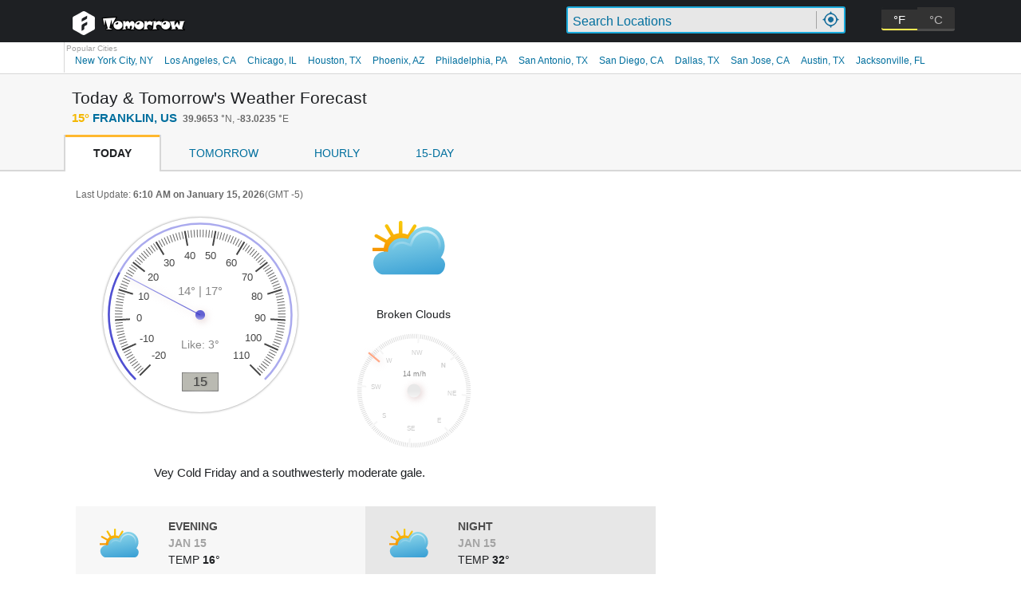

--- FILE ---
content_type: text/html; charset=UTF-8
request_url: https://www.weathertomorrow.net/
body_size: 9117
content:
<!DOCTYPE html>
<html lang="en">

<head>
	<meta http-equiv="Content-Type" content="text/html; charset=UTF-8" />
<title>Weather Tomorrow: daily and hourly weather forecast</title>
	<meta name="description"
		content="Weather Tomorrow Offers a 15 day long-range forecast or an hour by hour forecast for the current day. Data is available for major cities of the world." />
	<meta name="viewport" content="width=device-width, height=device-height">
	<link rel="alternate" href="https://www.weathertomorrow.net" hreflang="en" />
	<link rel="canonical" href="https://www.weathertomorrow.net" />
	<meta name="theme-color" content="#1e2023" />
	<link type="text/css" href="style.css" rel="stylesheet" />
	<link rel="icon" type="image/png" href="/icon.png" /><!-- Facebook OpenGraph -->
	<meta property="og:type" content="website">
	<meta property="og:title" content="Weather Tomorrow">
	<meta property="og:description"
		content="Weather Tomorrow Offers a 15 day long-range forecast or an hour by hour forecast for the current day. Data is available for major cities of the world.">
	<meta property="og:site_name" content="Weather Tomorrow">
	<meta property="og:image" content="/icon.png">
	<meta property="og:image:type" content="image/png">
	<script src="gauge.min.js" defer></script>
	<script>function getLocation() { navigator.geolocation ? navigator.geolocation.getCurrentPosition(showGPS) : x.innerHTML = "Geolocation is not supported by this browser." } function showGPS(o) {
			document.cookie = "posLat=" + o.coords.latitude + "; expires=Sun, 1 Jan 2023 00:00:00 UTC; path=/"
			document.cookie = "posLon=" + o.coords.longitude + "; expires=Sun, 1 Jan 2023 00:00:00 UTC; path=/"
			location.reload()
		}</script>
</head>

<body>
	<div class="topbar">
		<div id="global-header" class="global-header"><a href="/" title="Weather Tomorrow" class="logo"></a>
			<div class="ws-form-contain">
				<div class="ws-form">
					<div class="ws-search-contain"><input type="search" placeholder="Search Locations" class="ws-search"
							id="search_text" name="text" /><span class="geolocation"><i class="geo-icon"
								onclick="getLocation()"><img _wt-c199="" alt="icon"
									src="gps.svg"
									style="position: relative;width: 21px; top: -2px"></i></span>
						<div id="result"></div>
					</div>
				</div>
			</div>
			<form method="post" class="button-group button-group-dark"><button
					class="button button-dark active disabled"
					name="agree" type="submit" value="Fahrenheit" disabled>°F</button><button
					class="button button-dark  "
					name="agree" type="submit" value="Celsius" >°C</button></form>
		</div>
	</div>
	<div _wt-c123="" class="ws-favs">
		<div _wt-c123="" class="populars">
			<div _wt-c123="" class="fav-bar">
				<div _wt-c123="" style="display: inline-flex;">
					<ul _wt-c123="" class="favs">
                        <li><label _wt-c123="" class="popular-label">Popular Cities</label><a _wt-c123=""
                                href="https://www.weathertomorrow.net/city/68829/us/new-york-city-new-york/"><span
                                    _wt-c123="" class="city-name">New York City, NY</span></a></li>
                        <li><a _wt-c123=""
                                href="https://www.weathertomorrow.net/city/60845/us/los-angeles-california/"><span
                                    _wt-c123="" class="city-name">Los Angeles, CA</span></a></li>
                        <li><a _wt-c123="" href="https://www.weathertomorrow.net/city/62723/us/chicago-illinois/"><span
                                    _wt-c123="" class="city-name">Chicago, IL</span></a></li>
                        <li><a _wt-c123="" href="https://www.weathertomorrow.net/city/72366/us/houston-texas/"><span
                                    _wt-c123="" class="city-name">Houston, TX</span></a></li>
                        <li><a _wt-c123="" href="https://www.weathertomorrow.net/city/60141/us/phoenix-arizona/"><span
                                    _wt-c123="" class="city-name">Phoenix, AZ</span></a></li>
                        <li><a _wt-c123=""
                                href="https://www.weathertomorrow.net/city/71162/us/philadelphia-pennsylvania/"><span
                                    _wt-c123="" class="city-name">Philadelphia, PA</span></a></li>
                        <li><a _wt-c123="" href="https://www.weathertomorrow.net/city/72650/us/san-antonio-texas/"><span
                                    _wt-c123="" class="city-name">San Antonio, TX</span></a></li>
                        <li><a _wt-c123=""
                                href="https://www.weathertomorrow.net/city/61084/us/san-diego-california/"><span
                                    _wt-c123="" class="city-name">San Diego, CA</span></a></li>
                        <li><a _wt-c123="" href="https://www.weathertomorrow.net/city/72207/us/dallas-texas/"><span
                                    _wt-c123="" class="city-name">Dallas, TX</span></a></li>
                        <li><a _wt-c123=""
                                href="https://www.weathertomorrow.net/city/61092/us/san-jose-california/"><span
                                    _wt-c123="" class="city-name">San Jose, CA</span></a></li>
                        <li><a _wt-c123="" href="https://www.weathertomorrow.net/city/72056/us/austin-texas/"><span
                                    _wt-c123="" class="city-name">Austin, TX</span></a></li>
                        <li><a _wt-c123=""
                                href="https://www.weathertomorrow.net/city/61864/us/jacksonville-florida/"><span
                                    _wt-c123="" class="city-name">Jacksonville, FL</span></a></li>
                    </ul>
				</div>
			</div>
		</div>
	</div>
	<section _wt-c138="" class="ws-content">
		<div _wt-c235="" class="ws-content-top">
			<div _wt-c197="" class="row">
				<div _wt-c197="" class="columns small-12 city-header">
					<h1 _wt-c197=""><span _wt-c197="">Today & Tomorrow's Weather Forecast</span></h1>
					<div _wt-c197="" class="city-nav"><span _wt-c197="" class="city-name"><span _wt-c121=""
								class="degree"><span _wt-c121="" class="ws-value ws-value-to"
									style="color: rgb(244, 183, 1);">15</span></span>
							Franklin, US</span><span _wt-c197=""
							class="subheading"><strong _wt-c197="">39.9653</strong> °N,
							<strong _wt-c197="">-83.0235</strong> °E </span></div>
				</div>
			</div>
			<div _wt-c197="" class="row">
				<div _wt-c188="" class="subnav-wrapper layout">
					<div _wt-c188="" class="subnav-contain">
						<ul _wt-c188="" class="subnav subnav-left">
							<li _wt-c188=""><a _wt-c188="" onclick="currentSlide(1)"><span
										_wt-c188="">Today</span></a></li>
							<li _wt-c188=""><a _wt-c188="" onclick="currentSlide(2)"><span
										_wt-c188="">Tomorrow</span></a></li>
							<li _wt-c188=""><a _wt-c188="" onclick="currentSlide(3)"><span
										_wt-c188="">Hourly</span></a></li>
							<li _wt-c188=""><a _wt-c188="" onclick="currentSlide(4)"><span
										_wt-c188="">15-Day</span></a></li>
						</ul>
					</div>
					<div _wt-c188="" class="subnav">
						<ul _wt-c188="" class="subnav-mobile">
							<li _wt-c188=""><a _wt-c188="" onclick="currentSlide(1)"><span _wt-c188="">
										Today </span></a></li>
							<li _wt-c188=""><a _wt-c188="" onclick="currentSlide(2)"><span _wt-c188="">
										Tomorrow </span></a></li>
							<li _wt-c188=""><a _wt-c188="" onclick="currentSlide(3)"><span _wt-c188="">
										Hourly </span></a></li>
							<li _wt-c188=""><a _wt-c188="" onclick="currentSlide(4)"><span _wt-c188="">
										15-Day </span></a></li>
						</ul>
					</div>
				</div>
			</div>
		</div>
		<div _wt-c235="" class="row wixslide">
			<div _wt-c235="" class="small-12 columns sidebar">
				<div _wt-c235="" class="row">
					<div _wt-c235="" class="small-12 medium-6 columns">
						<div _wt-c199="" class="city-conditions row collapse">
							<div _wt-c199="" class="small-12">
								<p _wt-c199="" class="timestamp"> Last Update: <strong
										_wt-c199="">6:10 AM on January 15, 2026</strong>(GMT -5)								</p>
							</div>
							<div _wt-c199="" class="conditions-circle-wrap small-12 medium-7 columns text-center">
								<canvas data-type="radial-gauge" data-border-shadow-width="3"
									data-title="14° | 17°"
									data-value="15" data-min-value="-20"
									data-max-value="110" data-value-int="0"
									data-units="Like: 3°"
									data-value="15" data-value-dec="0"
									data-width="250" data-height="250" data-bar-width="2" data-bar-shadow="0"
									data-border-inner-width="0" data-border-outer-width="0" data-border-middle-width="0"
									data-color-bar-progress="rgba(50,50,200,.75)" data-color-bar="#aae"
									data-color-needle="rgba(50,50,200,.75)" data-color-needle-end="#aae"
									data-highlights="false" data-value-box-border-radius="0" data-value-box-stroke="1"
									data-color-value-box-shadow="0" data-needle-type="line" data-needle-width="1"
									data-needle-circle-size="5" data-needle-circle-inner="false" data-needle-start="0"
									data-color-needle-circle-outer="rgba(50,50,200,.75)"
									data-color-needle-circle-outer-end="#aae" data-stroke-ticks="0"
									data-major-ticks="-20,-10,0,10,20,30,40,50,60,70,80,90,100,110"
									data-bar-start-position="left"></canvas></div>
							<div _wt-c199=""
								class="conditions-extra small-9 medium-5 columns small-centered medium-uncentered">
								<div _wt-c199="" class="row">
									<div _wt-c199="" class="condition-icon small-6 medium-12 columns"><span
											_wt-c199=""
											class="big_ico big_ico_04d"></span>
										<p _wt-c199="">broken clouds</p>
									</div>
									<div _wt-c199="" class="condition-wind small-6 medium-12 columns"><canvas
											data-type="radial-gauge" data-min-value="0" data-border-shadow-width="0"
											data-max-value="360" data-major-ticks="N,NE,E,SE,S,SW,W,NW,N"
											data-minor-ticks="22" data-ticks-angle="360" data-start-angle="180"
											data-stroke-ticks="false" data-highlights="false" data-color-plate="#fff"
											data-color-major-ticks="#f5f5f5" data-color-minor-ticks="#ddd"
											data-color-numbers="#ccc" data-color-needle="rgba(240, 128, 128, 1)"
											data-color-needle-end="rgba(255, 160, 122, .9)" data-value-box="false"
											data-value-text-shadow="false" data-color-circle-inner="#fff"
											data-color-needle-circle-outer="#ccc" data-needle-circle-size="15"
											data-needle-circle-outer="false" data-needle-type="line"
											data-needle-start="75" data-needle-end="99" data-needle-width="3"
											data-border-inner-width="0" data-border-middle-width="0"
											data-border-outer-width="0" data-color-border-outer="#ccc"
											data-color-border-outer-end="#ccc" data-animation-target="plate"
											data-animation-rule="linear" data-width="150" data-height="150"
											data-value="310"
											data-title="14 m/h"></canvas></div>
								</div>
							</div>
							<div _wt-c199="" class="row">
								<div _wt-c199="" class="columns small-12">
									<p _wt-c199="" class="weather-quickie">
										Vey Cold Friday and a southwesterly moderate gale.									</p>
								</div>
							</div>
						</div>
					</div>
					<div _wt-c235="" class="small-12 medium-6 columns">
						<script async src="https://pagead2.googlesyndication.com/pagead/js/adsbygoogle.js?client=ca-pub-4251702011753072"
     crossorigin="anonymous"></script>
<!-- Sidebar+ -->
<ins class="adsbygoogle"
     style="display:block"
     data-ad-client="ca-pub-4251702011753072"
     data-ad-slot="9960555526"
     data-ad-format="auto"
     data-full-width-responsive="true"></ins>
<script>
     (adsbygoogle = window.adsbygoogle || []).push({});
</script>
					</div>
				</div>
				<div _wt-c235="" class="row city-forecast">
					<div _wt-c235="" class="small-12 columns">
						<div _wt-c208="" class="row collapse ws-forecast-wrap">
							 <div _wt-c208="" class="small-12 medium-4 large-4 columns forecast-wrap"><div _wt-c208=""><div _wt-c208="" class="columns small-6 medium-12"><div _wt-c208="" class="columns small-4 medium-3 icon-wrap"><span _wt-c199="" class="big_ico hour_big_ico  big_ico_04d"></span></div><div _wt-c208="" class="columns small-8 medium-9 forecast-box-header"><span _wt-c208="" class="day">Evening </span><span _wt-c208="" class="date">Jan 15</span><span _wt-c208="" class="temp"><span _wt-c208="" class="primary-temp"> Temp <span _wt-c121="" class="degree"><span _wt-c121="" class="ws-value ws-value-to">16</span>° </span></span></span></div></div><div _wt-c208="" class="columns small-6 medium-12"><div _wt-c208="" class="columns small-12"> Precipitation 0%. Rain 0 in. Snow 0 in. </span>broken clouds.Windy this evening. Low 16°. High 18° </div></div></div></div> <div _wt-c208="" class="small-12 medium-4 large-4 columns forecast-wrap"><div _wt-c208=""><div _wt-c208="" class="columns small-6 medium-12"><div _wt-c208="" class="columns small-4 medium-3 icon-wrap"><span _wt-c199="" class="big_ico hour_big_ico  big_ico_04d"></span></div><div _wt-c208="" class="columns small-8 medium-9 forecast-box-header"><span _wt-c208="" class="day">Night </span><span _wt-c208="" class="date">Jan 15</span><span _wt-c208="" class="temp"><span _wt-c208="" class="primary-temp"> Temp <span _wt-c121="" class="degree"><span _wt-c121="" class="ws-value ws-value-to">32</span>° </span></span></span></div></div><div _wt-c208="" class="columns small-6 medium-12"><div _wt-c208="" class="columns small-12"> Precipitation 0%. Rain 0 in. Snow 0 in. </span>broken clouds.Windy this night. Low 22°. High 22° </div></div></div></div>						</div>
					</div>
				</div>
				<div _wt-c235="" class="row city-forecast">
					<div _wt-c235="" class="small-12 medium-3 columns">
						<div _wt-c209="" id="precipTopBar" class="tile-title"
							style="height: 36px; width: 100%; position: static; padding: 9px 0px 9px 15px;">
							Pressure </div>
						<div _wt-c209="" id="precipBarChart"><canvas data-color-bar="rgb(231, 231, 231)"
								data-color-bar-progress="rgb(146, 217, 241)" data-border-shadow-width="0"
								data-border-inner-width="0" data-border-outer-width="0" data-border-middle-width="0"
								data-highlights="false" data-value-box-stroke="0" data-color-value-box-shadow="0"
								data-value-box-border-radius="0" data-value-text-shadow="0"
								data-color-value-box-background="transparent" data-color-plate="#f7f7f7"
								data-bar-stroke-width="3"
								data-title="1009 mb"
								data-bar-begin-circle="false" data-borders="0" data-border-radius="0"
								data-type="linear-gauge" data-min-value="1000" data-max-value="1050"
								data-major-ticks="1000,1010,1020,1030,1040,1050"
								data-value="1009">Pressure:
								1009 mb</canvas></div>
					</div>
					<div _wt-c235="" class="small-12 medium-3 columns">
						<div _wt-c210="" id="pollenTopBar" class="tile-title"
							style="height: 36px; width: 100%; position: static; padding: 9px 0px 9px 15px;">
							Visibility </div>
						<div _wt-c210="" id="pollenBarChart"><canvas data-color-bar="rgb(231, 231, 231)"
								data-color-bar-progress="rgb(255, 184, 46)" data-border-shadow-width="0"
								data-border-inner-width="0" data-border-outer-width="0" data-border-middle-width="0"
								data-highlights="false" data-value-box-stroke="0" data-color-value-box-shadow="0"
								data-value-box-border-radius="0" data-value-text-shadow="0"
								data-color-value-box-background="transparent" data-color-plate="#f7f7f7"
								data-bar-stroke-width="3" data-title="10 mi"
								data-bar-begin-circle="false" data-borders="0" data-border-radius="0"
								data-type="linear-gauge" data-min-value="0" data-max-value="30"
								data-major-ticks="0,10,20,30"
								data-value="10">Visibility :
								10 mi</canvas></div>
					</div>
					<div _wt-c235="" class="small-12 medium-3 columns">
						<div _wt-c211="" id="aqTopBar" class="tile-title"
							style="height: 36px; width: 100%; position: static; padding: 9px 0px 9px 15px;">
							Humidity </div>
						<div _wt-c211="" id="aqBarChart"><canvas data-color-bar="rgb(231, 231, 231)"
								data-color-bar-progress="rgb(0 131 255)" data-border-shadow-width="0"
								data-border-inner-width="0" data-border-outer-width="0" data-border-middle-width="0"
								data-highlights="false" data-value-box-stroke="0" data-color-value-box-shadow="0"
								data-value-box-border-radius="0" data-value-text-shadow="0"
								data-color-value-box-background="transparent" data-color-plate="#f7f7f7"
								data-bar-stroke-width="3" data-title="76 %"
								data-bar-begin-circle="false" data-borders="0" data-border-radius="0"
								data-type="linear-gauge" data-min-value="0" data-max-value="100"
								data-major-ticks="0,20,40,60,80,100"
								data-value="76">Humidity :
								76 %</canvas></div>
					</div>
					<div _wt-c235="" class="small-12 medium-3 columns">
						<div _wt-c212="" id="uvTopBar" class="tile-title"
							style="height: 36px; width: 100%; position: static; padding: 9px 0px 9px 15px;">
							Dew Point </div>
						<div _wt-c212="" id="uvBarChart"><canvas data-type="linear-gauge"
								data-color-bar="rgb(231, 231, 231)" data-color-bar-progress="rgb(213 32 42)"
								data-border-shadow-width="0" data-border-inner-width="0" data-border-outer-width="0"
								data-border-middle-width="0" data-highlights="false" data-value-box-stroke="0"
								data-color-value-box-shadow="0" data-value-box-border-radius="0"
								data-value-text-shadow="0" data-color-value-box-background="transparent"
								data-color-plate="#f7f7f7" data-bar-stroke-width="3" data-border-radius="20"
								data-borders="0" data-min-value="-20" data-max-value="100"
								data-major-ticks="-20,-10,0,10,20,30,40,50,60,70,80,90,100"
								data-value="10.2"
								data-tick-side="left" data-number-side="left" data-needle-side="left"
								data-animation-rule="bounce" data-animation-duration="750"
								data-title="10.2˚">Dew
								Point:
								10.2˚</canvas>
						</div>
					</div>
				</div>
			</div>
		</div>
		<!-- tomorrow -->
		<div _wt-c235="" class="row wixslide">
			<div _wt-c235="" class="small-12 columns sidebar">
				<div _wt-c235="" class="row">
					<div _wt-c235="" class="small-12 medium-6 columns">
						<div _wt-c199="" class="city-conditions row collapse">
							<div _wt-c199="" class="small-12">
								<p _wt-c199="" class="timestamp"><span _wt-c199=""> Last Update: <strong
											_wt-c199="">6:10 AM on January 15, 2026</strong>(GMT -5)								</p>
							</div>
							<div _wt-c199="" class="conditions-circle-wrap small-12 medium-7 columns text-center">
								<canvas data-type="radial-gauge"
									data-title="22° | 35°"
									data-value="33" data-min-value="-20"
									data-max-value="110" data-value-int="0"
									data-units="Like: 22°"
									data-value="33" data-value-dec="0"
									data-width="250" data-height="250" data-bar-width="2" data-bar-shadow="0"
									data-border-inner-width="0" data-border-outer-width="0" data-border-middle-width="0"
									data-color-bar-progress="rgba(50,50,200,.75)" data-color-bar="#aae"
									data-color-needle="rgba(50,50,200,.75)" data-color-needle-end="#aae"
									data-highlights="false" data-value-box-border-radius="0" data-value-box-stroke="1"
									data-color-value-box-shadow="0" data-needle-type="line" data-needle-width="1"
									data-needle-circle-size="5" data-needle-circle-inner="false" data-needle-start="0"
									data-color-needle-circle-outer="rgba(50,50,200,.75)"
									data-color-needle-circle-outer-end="#aae" data-stroke-ticks="0"
									data-major-ticks="-20,-10,0,10,20,30,40,50,60,70,80,90,100,110"
									data-bar-start-position="left"></canvas></div>
							<div _wt-c199=""
								class="conditions-extra small-9 medium-5 columns small-centered medium-uncentered">
								<div _wt-c199="" class="row">
									<div _wt-c199="" class="condition-icon small-6 medium-12 columns"><span
											_wt-c199=""
											class="big_ico big_ico_13d"></span>
										<p _wt-c199="">light snow</p>
									</div>
									<div _wt-c199="" class="condition-wind small-6 medium-12 columns"><canvas
											data-type="radial-gauge" data-border-shadow-width="0" data-min-value="0"
											data-max-value="360" data-major-ticks="N,NE,E,SE,S,SW,W,NW,N"
											data-minor-ticks="22" data-ticks-angle="360" data-start-angle="180"
											data-stroke-ticks="false" data-highlights="false" data-color-plate="#fff"
											data-color-major-ticks="#f5f5f5" data-color-minor-ticks="#ddd"
											data-color-numbers="#ccc" data-color-needle="rgba(240, 128, 128, 1)"
											data-color-needle-end="rgba(255, 160, 122, .9)" data-value-box="false"
											data-value-text-shadow="false" data-color-circle-inner="#fff"
											data-color-needle-circle-outer="#ccc" data-needle-circle-size="15"
											data-needle-circle-outer="false" data-needle-type="line"
											data-needle-start="75" data-needle-end="99" data-needle-width="3"
											data-border-inner-width="0" data-border-middle-width="0"
											data-border-outer-width="0" data-color-border-outer="#ccc"
											data-color-border-outer-end="#ccc" data-animation-target="plate"
											data-animation-duration="1500" data-animation-rule="linear" data-width="150"
											data-height="150" data-value="220"
											data-title="16 m/h"></canvas>
									</div>
								</div>
							</div>
							<div _wt-c199="" class="row">
								<div _wt-c199="" class="columns small-12">
									<p _wt-c199="" class="weather-quickie">
										Freezing Saturday and a westerly strong breeze.									</p>
								</div>
							</div>
						</div>
					</div>
					<div _wt-c235="" class="small-12 medium-6 columns">
						<div _wt-c200="" class="city-map-wrapper">
							<div _wt-c200="" class="weather-map city-map"></div>
						</div>
					</div>
				</div>
				<div _wt-c235="" class="row city-forecast">
					<div _wt-c235="" class="small-12 columns">
						<div _wt-c208="" class="row collapse ws-forecast-wrap">
							 <div _wt-c208="" class="small-12 medium-4 large-4 columns forecast-wrap"><div _wt-c208=""><div _wt-c208="" class="columns small-6 medium-12"><div _wt-c208="" class="columns small-4 medium-3 icon-wrap"><span _wt-c199="" class="big_ico hour_big_ico  big_ico_13d"></span></div><div _wt-c208="" class="columns small-8 medium-9 forecast-box-header"><span _wt-c208="" class="day">Morning </span><span _wt-c208="" class="date">Jan 16</span><span _wt-c208="" class="temp"><span _wt-c208="" class="primary-temp">Temp <span _wt-c121="" class="degree"><span _wt-c121="" class="ws-value ws-value-to">27</span>° </span></span></span></div></div><div _wt-c208="" class="columns small-6 medium-12"><div _wt-c208="" class="columns small-12"> Precipitation 0.2%. Rain 0 in. Snow 0 in. </span>light snow.Windy this Morning. Low 27°. High 27° </div></div></div></div><div _wt-c208="" class="small-12 medium-4 large-4 columns forecast-wrap"><div _wt-c208=""><div _wt-c208="" class="columns small-6 medium-12"><div _wt-c208="" class="columns small-4 medium-3 icon-wrap"><span _wt-c199="" class="big_ico hour_big_ico  big_ico_13d"></span></div><div _wt-c208="" class="columns small-8 medium-9 forecast-box-header"><span _wt-c208="" class="day">Afternoon </span><span _wt-c208="" class="date">Jan 16</span><span _wt-c208="" class="temp"><span _wt-c208="" class="primary-temp">Temp <span _wt-c121="" class="degree"><span _wt-c121="" class="ws-value ws-value-to">35</span>° </span></span></span></div></div><div _wt-c208="" class="columns small-6 medium-12"><div _wt-c208="" class="columns small-12"> Precipitation 0%. Rain 0 in. Snow 0 in. </span>overcast clouds.Windy this afternoon. Low 35°. High 35° </div></div></div></div><div _wt-c208="" class="small-12 medium-4 large-4 columns forecast-wrap"><div _wt-c208=""><div _wt-c208="" class="columns small-6 medium-12"><div _wt-c208="" class="columns small-4 medium-3 icon-wrap"><span _wt-c199="" class="big_ico hour_big_ico  big_ico_04n"></span></div><div _wt-c208="" class="columns small-8 medium-9 forecast-box-header"><span _wt-c208="" class="day">Evening </span><span _wt-c208="" class="date">Jan 16</span><span _wt-c208="" class="temp"><span _wt-c208="" class="primary-temp">Temp <span _wt-c121="" class="degree"><span _wt-c121="" class="ws-value ws-value-to">33</span>° </span></span></span></div></div><div _wt-c208="" class="columns small-6 medium-12"><div _wt-c208="" class="columns small-12"> Precipitation 0%. Rain 0 in. Snow 0 in. </span>overcast clouds. Low 33°. High 33° </div></div></div></div><div _wt-c208="" class="small-12 medium-4 large-4 columns forecast-wrap"><div _wt-c208=""><div _wt-c208="" class="columns small-6 medium-12"><div _wt-c208="" class="columns small-4 medium-3 icon-wrap"><span _wt-c199="" class="big_ico hour_big_ico  big_ico_04n"></span></div><div _wt-c208="" class="columns small-8 medium-9 forecast-box-header"><span _wt-c208="" class="day">Night </span><span _wt-c208="" class="date">Jan 16</span><span _wt-c208="" class="temp"><span _wt-c208="" class="primary-temp">Temp <span _wt-c121="" class="degree"><span _wt-c121="" class="ws-value ws-value-to">32</span>° </span></span></span></div></div><div _wt-c208="" class="columns small-6 medium-12"><div _wt-c208="" class="columns small-12"> Precipitation 0%. Rain 0 in. Snow 0 in. </span>overcast clouds.Windy this night. Low 32°. High 32° </div></div></div></div>						</div>
					</div>
				</div>
				<div _wt-c235="" class="row city-forecast">
					<div _wt-c235="" class="small-12 medium-3 columns">
						<div _wt-c209="" id="precipTopBar" class="tile-title"
							style="height: 36px; width: 100%; position: static; padding: 9px 0px 9px 15px;">
							Pressure </div>
						<div _wt-c209="" id="precipBarChart"><canvas data-color-bar="rgb(231, 231, 231)"
								data-color-bar-progress="rgb(146, 217, 241)" data-border-shadow-width="0"
								data-border-inner-width="0" data-border-outer-width="0" data-border-middle-width="0"
								data-highlights="false" data-value-box-stroke="0" data-color-value-box-shadow="0"
								data-value-box-border-radius="0" data-value-text-shadow="0"
								data-color-value-box-background="transparent" data-color-plate="#f7f7f7"
								data-bar-stroke-width="3"
								data-title="1007 mb"
								data-bar-begin-circle="false" data-borders="0" data-border-radius="0"
								data-type="linear-gauge" data-min-value="1000" data-max-value="1050"
								data-major-ticks="1000,1010,1020,1030,1040,1050"
								data-value="1007">Pressure:
								1007 mb</canvas></div>
					</div>
					<div _wt-c235="" class="small-12 medium-3 columns">
						<div _wt-c210="" id="pollenTopBar" class="tile-title"
							style="height: 36px; width: 100%; position: static; padding: 9px 0px 9px 15px;">
							Visibility </div>
						<div _wt-c210="" id="pollenBarChart"><canvas data-color-bar="rgb(231, 231, 231)"
								data-color-bar-progress="rgb(255, 184, 46)" data-border-shadow-width="0"
								data-border-inner-width="0" data-border-outer-width="0" data-border-middle-width="0"
								data-highlights="false" data-value-box-stroke="0" data-color-value-box-shadow="0"
								data-value-box-border-radius="0" data-value-text-shadow="0"
								data-color-value-box-background="transparent" data-color-plate="#f7f7f7"
								data-bar-stroke-width="3" data-title="10 mi"
								data-bar-begin-circle="false" data-borders="0" data-border-radius="0"
								data-type="linear-gauge" data-min-value="0" data-max-value="30"
								data-major-ticks="0,10,20,30"
								data-value="10">Visibility :
								0 mi</canvas></div>
					</div>
					<div _wt-c235="" class="small-12 medium-3 columns">
						<div _wt-c211="" id="aqTopBar" class="tile-title"
							style="height: 36px; width: 100%; position: static; padding: 9px 0px 9px 15px;">
							Humidity </div>
						<div _wt-c211="" id="aqBarChart"><canvas data-color-bar="rgb(231, 231, 231)"
								data-color-bar-progress="rgb(0 131 255)" data-border-shadow-width="0"
								data-border-inner-width="0" data-border-outer-width="0" data-border-middle-width="0"
								data-highlights="false" data-value-box-stroke="0" data-color-value-box-shadow="0"
								data-value-box-border-radius="0" data-value-text-shadow="0"
								data-color-value-box-background="transparent" data-color-plate="#f7f7f7"
								data-bar-stroke-width="3"
								data-title="53 %"
								data-bar-begin-circle="false" data-borders="0" data-border-radius="0"
								data-type="linear-gauge" data-min-value="0" data-max-value="100"
								data-major-ticks="0,20,40,60,80,100"
								data-value="53">Humidity :
								53 %</canvas></div>
					</div>
					<div _wt-c235="" class="small-12 medium-3 columns">
						<div _wt-c212="" id="uvTopBar" class="tile-title"
							style="height: 36px; width: 100%; position: static; padding: 9px 0px 9px 15px;">
							Dew Point </div>
						<div _wt-c212="" id="uvBarChart"><canvas data-type="linear-gauge"
								data-color-bar="rgb(231, 231, 231)" data-color-bar-progress="rgb(213 32 42)"
								data-border-shadow-width="0" data-border-inner-width="0" data-border-outer-width="0"
								data-border-middle-width="0" data-highlights="false" data-value-box-stroke="0"
								data-color-value-box-shadow="0" data-value-box-border-radius="0"
								data-value-text-shadow="0" data-color-value-box-background="transparent"
								data-color-plate="#f7f7f7" data-bar-stroke-width="3" data-border-radius="20"
								data-borders="0" data-min-value="-20" data-max-value="100"
								data-major-ticks="-20,-10,0,10,20,30,40,50,60,70,80,90,100"
								data-value="23.6"
								data-tick-side="left" data-number-side="left" data-needle-side="left"
								data-animation-rule="bounce" data-animation-duration="750"
								data-title="23.6˚">Dew
								Point:
								23.6˚</canvas>
						</div>
					</div>
				</div>
			</div>
		</div><!-- Hourly -->
		<div _wt-c235="" class="row wixslide">
			<div class="tpl-banner weather mob">
				<div class="main-content-div">
					<div id="weatherContainer">
						<div class="dragscroll" id="weather">
							<div class="gridline" style="width: 3150px; top: 250.526px;"></div>
							<div class="gridline" style="width: 3150px; top: 231.053px;"></div>
							<div class="gridline" style="width: 3150px; top: 211.579px;"></div>
							<div class="gridline" style="width: 3150px; top: 192.105px;"></div>
							<div class="gridline" style="width: 3150px; top: 172.632px;"></div>
							<div class="gridline" style="width: 3150px; top: 153.158px;"></div>
							<div class="gridline" style="width: 3150px; top: 133.684px;"></div>
							<div class="gridline" style="width: 3150px; top: 114.211px;"></div>
							<div class="gridline" style="width: 3150px; top: 94.7368px;"></div>
							<div class="gridline" style="width: 3150px; top: 75.2632px;"></div>
							 <div id="day_0" class="section divide"><div class="tempBox" style="height: 31.85px; bottom: 117.96px;"></div><div class="tempLow low" style="bottom:147.96px;">23</div><div class="time">7am</div><div _wt-c199="" class="big_ico scroll_big_ico  big_ico_04d" style="transform: translateY(24px);"></div><div class="temp low" style="bottom: 96.11px;">23</div><div class="wind"><div class="wsicon" width="40" height="40" style="transform: rotate(316deg);">↑</div><div class="wstext">12</div></div></div> <div id="day_1" class="section"> <div class="tempBox" style="height: 32.22px; bottom: 121.85px;"></div><div class="tempLow low" style="bottom:151.85px;">20</div><div class="time">10am</div><div _wt-c199="" class="big_ico scroll_big_ico  big_ico_04d" style="transform: translateY(24px);"></div><div class="temp low" style="bottom: 99.63px;">20</div><div class="wind"><div class="wsicon" width="40" height="40" style="transform: rotate(310deg);">↑</div><div class="wstext">13</div></div></div> <div id="day_2" class="section"> <div class="tempBox" style="height: 30px; bottom: 121.69px;"></div><div class="tempLow low" style="bottom:151.69px;">22</div><div class="time">1pm</div><div _wt-c199="" class="big_ico scroll_big_ico  big_ico_04d" style="transform: translateY(24px);"></div><div class="temp low" style="bottom: 101.69px;">22</div><div class="wind"><div class="wsicon" width="40" height="40" style="transform: rotate(311deg);">↑</div><div class="wstext">12</div></div></div> <div id="day_3" class="section" style="background: #f5f5f5"> <div class="tempBox" style="height: 30px; bottom: 121.15px;"></div><div class="tempLow low" style="bottom:151.15px;">21</div><div class="time">4pm</div><div _wt-c199="" class="big_ico scroll_big_ico  big_ico_03n" style="transform: translateY(24px);"></div><div class="temp low" style="bottom: 101.15px;">21</div><div class="wind"><div class="wsicon" width="40" height="40" style="transform: rotate(291deg);">↑</div><div class="wstext">8</div></div></div> <div id="day_4" class="section" style="background: #f5f5f5"> <div class="tempBox" style="height: 30px; bottom: 122.28px;"></div><div class="tempLow low" style="bottom:152.28px;">22</div><div class="time">7pm</div><div _wt-c199="" class="big_ico scroll_big_ico  big_ico_04n" style="transform: translateY(24px);"></div><div class="temp low" style="bottom: 102.28px;">22</div><div class="wind"><div class="wsicon" width="40" height="40" style="transform: rotate(264deg);">↑</div><div class="wstext">7</div></div></div> <div id="day_5" class="section" style="background: #f5f5f5"> <div class="tempBox" style="height: 30px; bottom: 121.51px;"></div><div class="tempLow low" style="bottom:151.51px;">22</div><div class="time">10pm</div><div _wt-c199="" class="big_ico scroll_big_ico  big_ico_03n" style="transform: translateY(24px);"></div><div class="temp low" style="bottom: 101.51px;">22</div><div class="wind"><div class="wsicon" width="40" height="40" style="transform: rotate(224deg);">↑</div><div class="wstext">7</div></div></div> <div id="day_6" class="section divide" style="background: #f5f5f5"><div class="date">16 January</div> <div class="tempBox" style="height: 30px; bottom: 122.69px;"></div><div class="tempLow low" style="bottom:152.69px;">23</div><div class="time">1am</div><div _wt-c199="" class="big_ico scroll_big_ico  big_ico_04n" style="transform: translateY(24px);"></div><div class="temp low" style="bottom: 102.69px;">23</div><div class="wind"><div class="wsicon" width="40" height="40" style="transform: rotate(207deg);">↑</div><div class="wstext">9</div></div></div> <div id="day_7" class="section" style="background: #f5f5f5"> <div class="tempBox" style="height: 30px; bottom: 123.88px;"></div><div class="tempLow low" style="bottom:153.88px;">24</div><div class="time">4am</div><div _wt-c199="" class="big_ico scroll_big_ico  big_ico_13n" style="transform: translateY(24px);"></div><div class="temp low" style="bottom: 103.88px;">24</div><div class="wind"><div class="wsicon" width="40" height="40" style="transform: rotate(191deg);">↑</div><div class="wstext">10</div></div></div> <div id="day_8" class="section"> <div class="tempBox" style="height: 30px; bottom: 126.92px;"></div><div class="tempLow low" style="bottom:156.92px;">27</div><div class="time">7am</div><div _wt-c199="" class="big_ico scroll_big_ico  big_ico_13d" style="transform: translateY(24px);"></div><div class="temp low" style="bottom: 106.92px;">27</div><div class="wind"><div class="wsicon" width="40" height="40" style="transform: rotate(192deg);">↑</div><div class="wstext">14</div></div></div> <div id="day_9" class="section"> <div class="tempBox" style="height: 30px; bottom: 134.36px;"></div><div class="tempLow low" style="bottom:164.36px;">34</div><div class="time">10am</div><div _wt-c199="" class="big_ico scroll_big_ico  big_ico_04d" style="transform: translateY(24px);"></div><div class="temp low" style="bottom: 114.36px;">34</div><div class="wind"><div class="wsicon" width="40" height="40" style="transform: rotate(220deg);">↑</div><div class="wstext">16</div></div></div> <div id="day_10" class="section"> <div class="tempBox" style="height: 30px; bottom: 134.84px;"></div><div class="tempLow low" style="bottom:164.84px;">35</div><div class="time">1pm</div><div _wt-c199="" class="big_ico scroll_big_ico  big_ico_04d" style="transform: translateY(24px);"></div><div class="temp low" style="bottom: 114.84px;">35</div><div class="wind"><div class="wsicon" width="40" height="40" style="transform: rotate(222deg);">↑</div><div class="wstext">13</div></div></div> <div id="day_11" class="section" style="background: #f5f5f5"> <div class="tempBox" style="height: 30px; bottom: 133.1px;"></div><div class="tempLow low" style="bottom:163.1px;">33</div><div class="time">4pm</div><div _wt-c199="" class="big_ico scroll_big_ico  big_ico_04n" style="transform: translateY(24px);"></div><div class="temp low" style="bottom: 113.1px;">33</div><div class="wind"><div class="wsicon" width="40" height="40" style="transform: rotate(226deg);">↑</div><div class="wstext">8</div></div></div> <div id="day_12" class="section" style="background: #f5f5f5"> <div class="tempBox" style="height: 30px; bottom: 132.74px;"></div><div class="tempLow low" style="bottom:162.74px;">33</div><div class="time">7pm</div><div _wt-c199="" class="big_ico scroll_big_ico  big_ico_04n" style="transform: translateY(24px);"></div><div class="temp low" style="bottom: 112.74px;">33</div><div class="wind"><div class="wsicon" width="40" height="40" style="transform: rotate(202deg);">↑</div><div class="wstext">7</div></div></div> <div id="day_13" class="section" style="background: #f5f5f5"> <div class="tempBox" style="height: 30px; bottom: 131.53px;"></div><div class="tempLow low" style="bottom:161.53px;">32</div><div class="time">10pm</div><div _wt-c199="" class="big_ico scroll_big_ico  big_ico_04n" style="transform: translateY(24px);"></div><div class="temp low" style="bottom: 111.53px;">32</div><div class="wind"><div class="wsicon" width="40" height="40" style="transform: rotate(195deg);">↑</div><div class="wstext">8</div></div></div> <div id="day_14" class="section divide" style="background: #f5f5f5"><div class="date">17 January</div> <div class="tempBox" style="height: 30px; bottom: 132.09px;"></div><div class="tempLow low" style="bottom:162.09px;">32</div><div class="time">1am</div><div _wt-c199="" class="big_ico scroll_big_ico  big_ico_04n" style="transform: translateY(24px);"></div><div class="temp low" style="bottom: 112.09px;">32</div><div class="wind"><div class="wsicon" width="40" height="40" style="transform: rotate(219deg);">↑</div><div class="wstext">10</div></div></div> <div id="day_15" class="section" style="background: #f5f5f5"> <div class="tempBox" style="height: 30px; bottom: 130.87px;"></div><div class="tempLow low" style="bottom:160.87px;">31</div><div class="time">4am</div><div _wt-c199="" class="big_ico scroll_big_ico  big_ico_13n" style="transform: translateY(24px);"></div><div class="temp low" style="bottom: 110.87px;">31</div><div class="wind"><div class="wsicon" width="40" height="40" style="transform: rotate(277deg);">↑</div><div class="wstext">8</div></div></div> <div id="day_16" class="section"> <div class="tempBox" style="height: 30px; bottom: 131.01px;"></div><div class="tempLow low" style="bottom:161.01px;">31</div><div class="time">7am</div><div _wt-c199="" class="big_ico scroll_big_ico  big_ico_04d" style="transform: translateY(24px);"></div><div class="temp low" style="bottom: 111.01px;">31</div><div class="wind"><div class="wsicon" width="40" height="40" style="transform: rotate(269deg);">↑</div><div class="wstext">7</div></div></div> <div id="day_17" class="section"> <div class="tempBox" style="height: 30px; bottom: 132.41px;"></div><div class="tempLow low" style="bottom:162.41px;">32</div><div class="time">10am</div><div _wt-c199="" class="big_ico scroll_big_ico  big_ico_13d" style="transform: translateY(24px);"></div><div class="temp low" style="bottom: 112.41px;">32</div><div class="wind"><div class="wsicon" width="40" height="40" style="transform: rotate(240deg);">↑</div><div class="wstext">11</div></div></div> <div id="day_18" class="section"> <div class="tempBox" style="height: 30px; bottom: 128.04px;"></div><div class="tempLow low" style="bottom:158.04px;">28</div><div class="time">1pm</div><div _wt-c199="" class="big_ico scroll_big_ico  big_ico_13d" style="transform: translateY(24px);"></div><div class="temp low" style="bottom: 108.04px;">28</div><div class="wind"><div class="wsicon" width="40" height="40" style="transform: rotate(282deg);">↑</div><div class="wstext">11</div></div></div> <div id="day_19" class="section" style="background: #f5f5f5"> <div class="tempBox" style="height: 30px; bottom: 125.18px;"></div><div class="tempLow low" style="bottom:155.18px;">25</div><div class="time">4pm</div><div _wt-c199="" class="big_ico scroll_big_ico  big_ico_04n" style="transform: translateY(24px);"></div><div class="temp low" style="bottom: 105.18px;">25</div><div class="wind"><div class="wsicon" width="40" height="40" style="transform: rotate(277deg);">↑</div><div class="wstext">8</div></div></div> <div id="day_20" class="section" style="background: #f5f5f5"> <div class="tempBox" style="height: 30px; bottom: 123.83px;"></div><div class="tempLow low" style="bottom:153.83px;">24</div><div class="time">7pm</div><div _wt-c199="" class="big_ico scroll_big_ico  big_ico_13n" style="transform: translateY(24px);"></div><div class="temp low" style="bottom: 103.83px;">24</div><div class="wind"><div class="wsicon" width="40" height="40" style="transform: rotate(259deg);">↑</div><div class="wstext">9</div></div></div> <div id="day_21" class="section" style="background: #f5f5f5"> <div class="tempBox" style="height: 30px; bottom: 120.41px;"></div><div class="tempLow low" style="bottom:150.41px;">20</div><div class="time">10pm</div><div _wt-c199="" class="big_ico scroll_big_ico  big_ico_13n" style="transform: translateY(24px);"></div><div class="temp low" style="bottom: 100.41px;">20</div><div class="wind"><div class="wsicon" width="40" height="40" style="transform: rotate(275deg);">↑</div><div class="wstext">8</div></div></div> <div id="day_22" class="section divide" style="background: #f5f5f5"><div class="date">18 January</div> <div class="tempBox" style="height: 30px; bottom: 119.38px;"></div><div class="tempLow low" style="bottom:149.38px;">19</div><div class="time">1am</div><div _wt-c199="" class="big_ico scroll_big_ico  big_ico_13n" style="transform: translateY(24px);"></div><div class="temp low" style="bottom: 99.38px;">19</div><div class="wind"><div class="wsicon" width="40" height="40" style="transform: rotate(260deg);">↑</div><div class="wstext">9</div></div></div> <div id="day_23" class="section" style="background: #f5f5f5"> <div class="tempBox" style="height: 30px; bottom: 117.46px;"></div><div class="tempLow low" style="bottom:147.46px;">17</div><div class="time">4am</div><div _wt-c199="" class="big_ico scroll_big_ico  big_ico_13n" style="transform: translateY(24px);"></div><div class="temp low" style="bottom: 97.46px;">17</div><div class="wind"><div class="wsicon" width="40" height="40" style="transform: rotate(266deg);">↑</div><div class="wstext">8</div></div></div> <div id="day_24" class="section"> <div class="tempBox" style="height: 30px; bottom: 118.21px;"></div><div class="tempLow low" style="bottom:148.21px;">18</div><div class="time">7am</div><div _wt-c199="" class="big_ico scroll_big_ico  big_ico_04d" style="transform: translateY(24px);"></div><div class="temp low" style="bottom: 98.21px;">18</div><div class="wind"><div class="wsicon" width="40" height="40" style="transform: rotate(256deg);">↑</div><div class="wstext">7</div></div></div> <div id="day_25" class="section"> <div class="tempBox" style="height: 30px; bottom: 122.23px;"></div><div class="tempLow low" style="bottom:152.23px;">22</div><div class="time">10am</div><div _wt-c199="" class="big_ico scroll_big_ico  big_ico_04d" style="transform: translateY(24px);"></div><div class="temp low" style="bottom: 102.23px;">22</div><div class="wind"><div class="wsicon" width="40" height="40" style="transform: rotate(238deg);">↑</div><div class="wstext">9</div></div></div> <div id="day_26" class="section"> <div class="tempBox" style="height: 30px; bottom: 123.54px;"></div><div class="tempLow low" style="bottom:153.54px;">24</div><div class="time">1pm</div><div _wt-c199="" class="big_ico scroll_big_ico  big_ico_04d" style="transform: translateY(24px);"></div><div class="temp low" style="bottom: 103.54px;">24</div><div class="wind"><div class="wsicon" width="40" height="40" style="transform: rotate(229deg);">↑</div><div class="wstext">10</div></div></div> <div id="day_27" class="section" style="background: #f5f5f5"> <div class="tempBox" style="height: 30px; bottom: 122.51px;"></div><div class="tempLow low" style="bottom:152.51px;">23</div><div class="time">4pm</div><div _wt-c199="" class="big_ico scroll_big_ico  big_ico_04n" style="transform: translateY(24px);"></div><div class="temp low" style="bottom: 102.51px;">23</div><div class="wind"><div class="wsicon" width="40" height="40" style="transform: rotate(232deg);">↑</div><div class="wstext">9</div></div></div> <div id="day_28" class="section" style="background: #f5f5f5"> <div class="tempBox" style="height: 30px; bottom: 122.96px;"></div><div class="tempLow low" style="bottom:152.96px;">23</div><div class="time">7pm</div><div _wt-c199="" class="big_ico scroll_big_ico  big_ico_04n" style="transform: translateY(24px);"></div><div class="temp low" style="bottom: 102.96px;">23</div><div class="wind"><div class="wsicon" width="40" height="40" style="transform: rotate(225deg);">↑</div><div class="wstext">10</div></div></div> <div id="day_29" class="section" style="background: #f5f5f5"> <div class="tempBox" style="height: 30px; bottom: 122.55px;"></div><div class="tempLow low" style="bottom:152.55px;">23</div><div class="time">10pm</div><div _wt-c199="" class="big_ico scroll_big_ico  big_ico_04n" style="transform: translateY(24px);"></div><div class="temp low" style="bottom: 102.55px;">23</div><div class="wind"><div class="wsicon" width="40" height="40" style="transform: rotate(224deg);">↑</div><div class="wstext">11</div></div></div> <div id="day_30" class="section divide" style="background: #f5f5f5"><div class="date">19 January</div> <div class="tempBox" style="height: 30px; bottom: 121.34px;"></div><div class="tempLow low" style="bottom:151.34px;">21</div><div class="time">1am</div><div _wt-c199="" class="big_ico scroll_big_ico  big_ico_01n" style="transform: translateY(24px);"></div><div class="temp low" style="bottom: 101.34px;">21</div><div class="wind"><div class="wsicon" width="40" height="40" style="transform: rotate(215deg);">↑</div><div class="wstext">12</div></div></div> <div id="day_31" class="section" style="background: #f5f5f5"> <div class="tempBox" style="height: 30px; bottom: 121.58px;"></div><div class="tempLow low" style="bottom:151.58px;">22</div><div class="time">4am</div><div _wt-c199="" class="big_ico scroll_big_ico  big_ico_01n" style="transform: translateY(24px);"></div><div class="temp low" style="bottom: 101.58px;">22</div><div class="wind"><div class="wsicon" width="40" height="40" style="transform: rotate(254deg);">↑</div><div class="wstext">13</div></div></div> <div id="day_32" class="section"> <div class="tempBox" style="height: 30px; bottom: 116.02px;"></div><div class="tempLow low" style="bottom:146.02px;">16</div><div class="time">7am</div><div _wt-c199="" class="big_ico scroll_big_ico  big_ico_04d" style="transform: translateY(24px);"></div><div class="temp low" style="bottom: 96.02px;">16</div><div class="wind"><div class="wsicon" width="40" height="40" style="transform: rotate(285deg);">↑</div><div class="wstext">14</div></div></div> <div id="day_33" class="section"> <div class="tempBox" style="height: 30px; bottom: 118.23px;"></div><div class="tempLow low" style="bottom:148.23px;">18</div><div class="time">10am</div><div _wt-c199="" class="big_ico scroll_big_ico  big_ico_03d" style="transform: translateY(24px);"></div><div class="temp low" style="bottom: 98.23px;">18</div><div class="wind"><div class="wsicon" width="40" height="40" style="transform: rotate(282deg);">↑</div><div class="wstext">13</div></div></div> <div id="day_34" class="section"> <div class="tempBox" style="height: 30px; bottom: 116.97px;"></div><div class="tempLow low" style="bottom:146.97px;">17</div><div class="time">1pm</div><div _wt-c199="" class="big_ico scroll_big_ico  big_ico_01d" style="transform: translateY(24px);"></div><div class="temp low" style="bottom: 96.97px;">17</div><div class="wind"><div class="wsicon" width="40" height="40" style="transform: rotate(282deg);">↑</div><div class="wstext">14</div></div></div> <div id="day_35" class="section" style="background: #f5f5f5"> <div class="tempBox" style="height: 30px; bottom: 113.69px;"></div><div class="tempLow low" style="bottom:143.69px;">14</div><div class="time">4pm</div><div _wt-c199="" class="big_ico scroll_big_ico  big_ico_02n" style="transform: translateY(24px);"></div><div class="temp low" style="bottom: 93.69px;">14</div><div class="wind"><div class="wsicon" width="40" height="40" style="transform: rotate(289deg);">↑</div><div class="wstext">11</div></div></div> <div id="day_36" class="section" style="background: #f5f5f5"> <div class="tempBox" style="height: 30px; bottom: 111.71px;"></div><div class="tempLow low" style="bottom:141.71px;">12</div><div class="time">7pm</div><div _wt-c199="" class="big_ico scroll_big_ico  big_ico_02n" style="transform: translateY(24px);"></div><div class="temp low" style="bottom: 91.71px;">12</div><div class="wind"><div class="wsicon" width="40" height="40" style="transform: rotate(280deg);">↑</div><div class="wstext">10</div></div></div> <div id="day_37" class="section" style="background: #f5f5f5"> <div class="tempBox" style="height: 30px; bottom: 111.43px;"></div><div class="tempLow low" style="bottom:141.43px;">11</div><div class="time">10pm</div><div _wt-c199="" class="big_ico scroll_big_ico  big_ico_02n" style="transform: translateY(24px);"></div><div class="temp low" style="bottom: 91.43px;">11</div><div class="wind"><div class="wsicon" width="40" height="40" style="transform: rotate(268deg);">↑</div><div class="wstext">10</div></div></div> <div id="day_38" class="section divide" style="background: #f5f5f5"><div class="date">20 January</div> <div class="tempBox" style="height: 30px; bottom: 111.01px;"></div><div class="tempLow low" style="bottom:141.01px;">11</div><div class="time">1am</div><div _wt-c199="" class="big_ico scroll_big_ico  big_ico_01n" style="transform: translateY(24px);"></div><div class="temp low" style="bottom: 91.01px;">11</div><div class="wind"><div class="wsicon" width="40" height="40" style="transform: rotate(264deg);">↑</div><div class="wstext">10</div></div></div> <div id="day_39" class="section" style="background: #f5f5f5"> <div class="tempBox" style="height: 30px; bottom: 111.32px;"></div><div class="tempLow low" style="bottom:141.32px;">11</div><div class="time">4am</div><div _wt-c199="" class="big_ico scroll_big_ico  big_ico_01n" style="transform: translateY(24px);"></div><div class="temp low" style="bottom: 91.32px;">11</div><div class="wind"><div class="wsicon" width="40" height="40" style="transform: rotate(255deg);">↑</div><div class="wstext">10</div></div></div> 						</div>
					</div>
				</div>
			</div>
		</div>
		<!-- daily -->
		<div _wt-c235="" class="row wixslide">
			<div class="tpl-banner weather mob">
				<div class="main-content-div">
					<div id="weatherContainer">
						<div class="dragscroll" id="weather">
							<div class="gridline" style="width: 1248px; top: 250.526px;"></div>
							<div class="gridline" style="width: 1248px; top: 231.053px;"></div>
							<div class="gridline" style="width: 1248px; top: 211.579px;"></div>
							<div class="gridline" style="width: 1248px; top: 192.105px;"></div>
							<div class="gridline" style="width: 1248px; top: 172.632px;"></div>
							<div class="gridline" style="width: 1248px; top: 153.158px;"></div>
							<div class="gridline" style="width: 1248px; top: 133.684px;"></div>
							<div class="gridline" style="width: 1248px; top: 114.211px;"></div>
							<div class="gridline" style="width: 1248px; top: 94.7368px;"></div>
							<div class="gridline" style="width: 1248px; top: 75.2632px;"></div>
							 <div id="day_0" class="section divide"><div class="prec"> <div class="snow" style="height: 10.1px; opacity: 0.36"></div><div class="text" style="bottom: 10.1px;">0.1</div>  </div><div class="tempBox" style="height: 37.76px; bottom: 122.95px;"></div><div class="tempLow low" style="bottom:160.71px;">23</div><div class="time">15 Jan</div><div _wt-c199="" class="big_ico scroll_big_ico  big_ico_13d" style="transform: translateY(24px);"></div><div class="temp low" style="bottom: 102.95px;">15</div><div class="wind"><div class="wsicon" width="40" height="40" style="transform: rotate(303deg);">↑</div><div class="wstext">14</div></div></div>  <div id="hours_1" class="section"><div class="prec"> <div class="snow" style="height: 10.89px; opacity: 0.36"></div><div class="text" style="bottom: 10.89px;">0.89</div>  </div><div class="tempBox" style="height: 43.33px; bottom: 134.84px;"></div><div class="tempLow low" style="bottom:178.17px;">35</div><div class="time">16 Jan</div><div _wt-c199="" class="big_ico scroll_big_ico  big_ico_13d" style="transform: translateY(24px);"></div><div class="temp low" style="bottom: 114.84px;">22</div><div class="wind"><div class="wsicon" width="40" height="40" style="transform: rotate(220deg);">↑</div><div class="wstext">16</div></div></div> <div id="hours_2" class="section"><div class="prec"> <div class="snow" style="height: 12.02px; opacity: 0.36"></div><div class="text" style="bottom: 12.02px;">2.02</div>  </div><div class="tempBox" style="height: 39.07px; bottom: 132.56px;"></div><div class="tempLow low" style="bottom:171.63px;">33</div><div class="time">17 Jan</div><div _wt-c199="" class="big_ico scroll_big_ico  big_ico_13d" style="transform: translateY(24px);"></div><div class="temp low" style="bottom: 112.56px;">23</div><div class="wind"><div class="wsicon" width="40" height="40" style="transform: rotate(292deg);">↑</div><div class="wstext">12</div></div></div> <div id="hours_3" class="section"><div class="prec"> <div class="snow" style="height: 10.24px; opacity: 0.36"></div><div class="text" style="bottom: 10.24px;">0.24</div>  </div><div class="tempBox" style="height: 36.08px; bottom: 123.54px;"></div><div class="tempLow low" style="bottom:159.62px;">24</div><div class="time">18 Jan</div><div _wt-c199="" class="big_ico scroll_big_ico  big_ico_13d" style="transform: translateY(24px);"></div><div class="temp low" style="bottom: 103.54px;">17</div><div class="wind"><div class="wsicon" width="40" height="40" style="transform: rotate(225deg);">↑</div><div class="wstext">10</div></div></div> <div id="hours_4" class="section"><div class="prec"> </div><div class="tempBox" style="height: 40.84px; bottom: 122.55px;"></div><div class="tempLow low" style="bottom:163.39px;">23</div><div class="time">19 Jan</div><div _wt-c199="" class="big_ico scroll_big_ico  big_ico_03d" style="transform: translateY(24px);"></div><div class="temp low" style="bottom: 102.55px;">12</div><div class="wind"><div class="wsicon" width="40" height="40" style="transform: rotate(285deg);">↑</div><div class="wstext">14</div></div></div> <div id="hours_5" class="section"><div class="prec"> </div><div class="tempBox" style="height: 40.84px; bottom: 121.85px;"></div><div class="tempLow low" style="bottom:162.69px;">22</div><div class="time">20 Jan</div><div _wt-c199="" class="big_ico scroll_big_ico  big_ico_01d" style="transform: translateY(24px);"></div><div class="temp low" style="bottom: 101.85px;">11</div><div class="wind"><div class="wsicon" width="40" height="40" style="transform: rotate(263deg);">↑</div><div class="wstext">13</div></div></div> <div id="hours_6" class="section"><div class="prec"> </div><div class="tempBox" style="height: 46.5px; bottom: 136.1px;"></div><div class="tempLow low" style="bottom:182.6px;">36</div><div class="time">21 Jan</div><div _wt-c199="" class="big_ico scroll_big_ico  big_ico_04d" style="transform: translateY(24px);"></div><div class="temp low" style="bottom: 116.1px;">20</div><div class="wind"><div class="wsicon" width="40" height="40" style="transform: rotate(231deg);">↑</div><div class="wstext">15</div></div></div> <div id="hours_7" class="section"><div class="prec"> </div><div class="tempBox" style="height: 38.53px; bottom: 131.08px;"></div><div class="tempLow low" style="bottom:169.61px;">31</div><div class="time">22 Jan</div><div _wt-c199="" class="big_ico scroll_big_ico  big_ico_01d" style="transform: translateY(24px);"></div><div class="temp low" style="bottom: 111.08px;">23</div><div class="wind"><div class="wsicon" width="40" height="40" style="transform: rotate(304deg);">↑</div><div class="wstext">8</div></div></div> <div id="hours_8" class="section"><div class="prec"> <div class="snow" style="height: 10.45px; opacity: 0.36"></div><div class="text" style="bottom: 10.45px;">0.45</div>  <div class="rain" style="height: 10.12px; opacity: 0.36"></div><div class="text" style="bottom: 10.12px;">0.12</div>  </div><div class="tempBox" style="height: 37.57px; bottom: 134.93px;"></div><div class="tempLow low" style="bottom:172.5px;">35</div><div class="time">23 Jan</div><div _wt-c199="" class="big_ico scroll_big_ico  big_ico_13d" style="transform: translateY(24px);"></div><div class="temp low" style="bottom: 114.93px;">27</div><div class="wind"><div class="wsicon" width="40" height="40" style="transform: rotate(169deg);">↑</div><div class="wstext">5</div></div></div> <div id="hours_9" class="section"><div class="prec"> <div class="rain" style="height: 17.44px; opacity: 0.36"></div><div class="text" style="bottom: 17.44px;">7.44</div>  </div><div class="tempBox" style="height: 31.33px; bottom: 136.61px;"></div><div class="tempLow low" style="bottom:167.94px;">37</div><div class="time">24 Jan</div><div _wt-c199="" class="big_ico scroll_big_ico  big_ico_10d" style="transform: translateY(24px);"></div><div class="temp low" style="bottom: 116.61px;">35</div><div class="wind"><div class="wsicon" width="40" height="40" style="transform: rotate(336deg);">↑</div><div class="wstext">5</div></div></div> <div id="hours_10" class="section"><div class="prec"> </div><div class="tempBox" style="height: 36.91px; bottom: 140.15px;"></div><div class="tempLow low" style="bottom:177.06px;">40</div><div class="time">25 Jan</div><div _wt-c199="" class="big_ico scroll_big_ico  big_ico_04d" style="transform: translateY(24px);"></div><div class="temp low" style="bottom: 120.15px;">33</div><div class="wind"><div class="wsicon" width="40" height="40" style="transform: rotate(321deg);">↑</div><div class="wstext">7</div></div></div> <div id="hours_11" class="section"><div class="prec"> </div><div class="tempBox" style="height: 43.09px; bottom: 144.55px;"></div><div class="tempLow low" style="bottom:187.64px;">45</div><div class="time">26 Jan</div><div _wt-c199="" class="big_ico scroll_big_ico  big_ico_04d" style="transform: translateY(24px);"></div><div class="temp low" style="bottom: 124.55px;">31</div><div class="wind"><div class="wsicon" width="40" height="40" style="transform: rotate(167deg);">↑</div><div class="wstext">8</div></div></div> <div id="hours_12" class="section"><div class="prec"> <div class="rain" style="height: 11.41px; opacity: 0.36"></div><div class="text" style="bottom: 11.41px;">1.41</div>  </div><div class="tempBox" style="height: 42.1px; bottom: 145.45px;"></div><div class="tempLow low" style="bottom:187.55px;">45</div><div class="time">27 Jan</div><div _wt-c199="" class="big_ico scroll_big_ico  big_ico_10d" style="transform: translateY(24px);"></div><div class="temp low" style="bottom: 125.45px;">33</div><div class="wind"><div class="wsicon" width="40" height="40" style="transform: rotate(323deg);">↑</div><div class="wstext">13</div></div></div> <div id="hours_13" class="section"><div class="prec"> </div><div class="tempBox" style="height: 40.04px; bottom: 139.18px;"></div><div class="tempLow low" style="bottom:179.22px;">39</div><div class="time">28 Jan</div><div _wt-c199="" class="big_ico scroll_big_ico  big_ico_01d" style="transform: translateY(24px);"></div><div class="temp low" style="bottom: 119.18px;">29</div><div class="wind"><div class="wsicon" width="40" height="40" style="transform: rotate(329deg);">↑</div><div class="wstext">7</div></div></div> <div id="hours_14" class="section"><div class="prec"> <div class="rain" style="height: 14.83px; opacity: 0.36"></div><div class="text" style="bottom: 14.83px;">4.83</div>  </div><div class="tempBox" style="height: 37.27px; bottom: 138.66px;"></div><div class="tempLow low" style="bottom:175.93px;">39</div><div class="time">29 Jan</div><div _wt-c199="" class="big_ico scroll_big_ico  big_ico_10d" style="transform: translateY(24px);"></div><div class="temp low" style="bottom: 118.66px;">31</div><div class="wind"><div class="wsicon" width="40" height="40" style="transform: rotate(139deg);">↑</div><div class="wstext">7</div></div></div> <div id="hours_15" class="section"><div class="prec"> <div class="rain" style="height: 10.21px; opacity: 0.36"></div><div class="text" style="bottom: 10.21px;">0.21</div>  </div><div class="tempBox" style="height: 37.01px; bottom: 140.95px;"></div><div class="tempLow low" style="bottom:177.96px;">41</div><div class="time">30 Jan</div><div _wt-c199="" class="big_ico scroll_big_ico  big_ico_10d" style="transform: translateY(24px);"></div><div class="temp low" style="bottom: 120.95px;">34</div><div class="wind"><div class="wsicon" width="40" height="40" style="transform: rotate(256deg);">↑</div><div class="wstext">7</div></div></div>						</div>
					</div>
				</div>
			</div>
		</div>
		<div _wt-c235="" class="row">
			<div _wt-c235="" class="small-12 columns sidebar">
				<div _wt-c235="" class="row city-forecast">
					<div _wt-c235="" class="small-12 medium-6 columns large-6">
						<div class="data-module additional-conditions">
							<div class="module-header">Additional Forecast</div>
							<div class="content">
								<div _wt-c192="">
									<div _wt-c192="" class="row">
										<div _wt-c192="" class="small-4 columns">Clouds</div>
										<div _wt-c192="" class="small-8 columns"><span _wt-c192=""
												class="wx-value">75 %</span></div>
									</div>
									<div _wt-c192="" class="row">
										<div _wt-c192="" class="small-4 columns">Dew Point</div>
										<div _wt-c192="" class="small-8 columns"><span _wt-c121=""
												class="test-false"><span _wt-c121=""
													class="ws-value ws-value-to">10.2</span>&nbsp;°
												<span _wt-c121="" class="ws-label"></span></span></div>
									</div>
									<div _wt-c192="" class="row">
										<div _wt-c192="" class="small-4 columns">Rainfall</div>
										<div _wt-c192="" class="small-8 columns"><span _wt-c121=""
												class="test-false ws-unit-rain"><span _wt-c121=""
													class="ws-value ws-value-to">0</span>&nbsp;
												<span _wt-c121="" class="ws-label"><span _wt-c121="">
														in</span></span></span></div>
									</div>
									<div _wt-c192="" class="row">
										<div _wt-c192="" class="small-4 columns">Snow Depth</div>
										<div _wt-c192="" class="small-8 columns"><span _wt-c121=""
												class="test-false ws-unit-snow"><span _wt-c121=""
													class="ws-value ws-value-to">0</span>&nbsp;
												<span _wt-c121="" class="ws-label"><span _wt-c121="">
														in</span></span></span></div>
									</div>
								</div>
							</div>
						</div>
						<div _wt-c213="" class="data-module city-almanac">
							<div _wt-c213="" class="module-header">Next Week Records</div>
							<div _wt-c213="" class="content">
								<div _wt-c213="" class="row collapse">
									<div _wt-c213="" class="columns small-3 data-title">&nbsp;</div>
									<div _wt-c213="" class="columns small-3 data-title">Forecast</div>
									<div _wt-c213="" class="columns small-3 data-title">Average *</div>
									<div _wt-c213="" class="columns small-3 data-title">Record</div>
								</div>
								<div _wt-c213="" class="row columns sub-title">Temperature</div>
								<div _wt-c213="" class="row collapse">
									<div _wt-c213="" class="columns small-3">High</div>
									<div _wt-c213="" class="columns small-3"><span _wt-c121=""
											class="degree"><span _wt-c121=""
												class="ws-value ws-value-to">30</span>°
										</span></div>
									<div _wt-c213="" class="columns small-3"><span _wt-c121=""
											class="degree"><span _wt-c121=""
												class="ws-value ws-value-to">30</span>°
										</span></div>
									<div _wt-c213="" class="columns small-3"><span _wt-c121=""
											class="degree"><span _wt-c121=""
												class="ws-value ws-value-to">30</span>°
										</span></div>
								</div>
								<div _wt-c213="" class="row collapse">
									<div _wt-c213="" class="columns small-3">Low</div>
									<div _wt-c213="" class="columns small-3"><span _wt-c121=""
											class="degree"><span _wt-c121=""
												class="ws-value ws-value-to">29</span>°</span>
									</div>
									<div _wt-c213="" class="columns small-3"><span _wt-c121=""
											class="degree"><span _wt-c121=""
												class="ws-value ws-value-to">29</span>°</span>
									</div>
									<div _wt-c213="" class="columns small-3"><span _wt-c121=""
											class="degree"><span _wt-c121=""
												class="ws-value ws-value-to">29</span>°</span>
									</div>
								</div>
								<div _wt-c213="" class="row columns sub-title skip-row">Rain</div>
								<div _wt-c213="" class="row collapse">
									<div _wt-c213="" class="columns small-3">Precipitation</div>
									<div _wt-c213="" class="columns small-3"><span _wt-c121=""
											class="test-false ws-unit-rain"><span _wt-c121=""
												class="ws-value ws-value-to">0</span>
											in</span></span></span></div>
									<div _wt-c213="" class="columns small-3"><span _wt-c121=""
											class="test-false ws-unit-rain"><span _wt-c121=""
												class="ws-value ws-value-to">0.66</span>
											in</span></span></span></div>
									<div _wt-c213="" class="columns small-3 depth-range">-</div>
								</div>
							</div>
						</div>
					</div>
					<div _wt-c235="" class="small-12 medium-6 columns large-6">
						<div _wt-c206="" class="data-module city-astronomy">
							<div _wt-c206="" class="module-header"><span _wt-c206="" translate="Astronomy"
									translatecontext="city-astronomy">Astronomy</span></div>
							<div _wt-c206="" class="content">
								<div _wt-c206="" class="row collapse">
									<div _wt-c206="" class="columns small-6 data-title">Sun</div>
									<div _wt-c206="" class="columns small-3 data-title">Rise</div>
									<div _wt-c206="" class="columns small-3 data-title">Set</div>
								</div>
								<div _wt-c206="" class="row collapse">
									<div _wt-c206="" class="columns small-6">Today</div>
									<div _wt-c206="" class="columns small-3"><span _wt-c206=""
											class="data-point">05:51</span>
										AM</div>
									<div _wt-c206="" class="columns small-3"><span _wt-c206=""
											class="data-point">03:30</span>
										PM</div>
								</div>
								<div _wt-c206="" class="row collapse">
									<div _wt-c206="" class="columns small-6">Tomorrow</div>
									<div _wt-c206="" class="columns small-3"><span _wt-c206=""
											class="data-point">05:51</span>
										AM</div>
									<div _wt-c206="" class="columns small-3"><span _wt-c206=""
											class="data-point">03:31</span>
										PM</div>
								</div>
																<div _wt-c205="" class="row collapse vis-light-length">
									<div _wt-c205="" class="columns small-6"><span _wt-c205=""
											class="with-tooltip"> Length of Day </span></div>
									<div _wt-c205="" class="columns small-6"><span _wt-c205=""
											class="data-point">9</span> h <span _wt-c205=""
											class="data-point">65</span> m </div>
								</div>
								<div _wt-c205="" class="row collapse vis-light-length">
									<div _wt-c205="" class="columns small-6"><span _wt-c205=""
											class="with-tooltip"> Length of Visible Light </span></div>
									<div _wt-c205="" class="columns small-6"><span _wt-c205=""
											class="data-point">9</span> h <span _wt-c205=""
											class="data-point">65</span> m </div>
								</div>
							</div>
						</div>
					</div>
				</div>
			</div>
		</div>
		</div>
		</div>
	</section>
	<footer _wt-c137="" class="primary">
		<div _wt-c137="" class="row">
			<div _wt-c137="" class="small-12 large-6 large-centered columns">
				<div _wt-c137="" class="row">
					<div _wt-c137="" class="small-12 medium-4 columns">
						<ul _wt-c137="" class="no-bullet">
							<li _wt-c137=""><a _wt-c137="" href="https://www.weathertomorrow.net/privacy-policy/">Privacy
									Policy</a></li>
						</ul>
					</div>
					<div _wt-c137="" class="small-12 medium-4 columns">
						<ul _wt-c137="" class="no-bullet">
							<li _wt-c137=""><a _wt-c137="" href="https://www.weathertomorrow.net/terms-of-service/">Terms of
									service</a></li>
						</ul>
					</div>
				</div>
			</div>
		</div>
		<div _wt-c137="" class="columns"><img _wt-c137="" class="wix-logo" alt="Weather Tomorrow logo"
				src="logo.svg"></div>
		<div _wt-c137="" class="row">
			<p _wt-c137="" class="copyright">Copyright © 2025 Weather Tomorrow. All rights reserved.</p>
		</div>
	</footer>
	<div id="privacy-policy" style="display:none"><div class="banner-body"><p>We have updated our <a href="https://www.weathertomorrow.net/privacy/" target="_blank">Privacy Policy</a> and <a href="https://www.weathertomorrow.net/tos/" target="_blank">Terms of Service</a>.</p><div class="banner-button policy-accept" onclick="myFunction()" >I Understand</div></div></div>	<script>
		function gtag() { dataLayer.push(arguments) } function loadJs(e) { var t = document.createElement("script"); t.src = e, t.setAttribute("async", "true"), document.documentElement.firstChild.appendChild(t) } window.dataLayer = window.dataLayer || [], gtag("js", new Date), gtag("config", "G-8F3SL74YJ7"), setTimeout(function () { loadJs("https://www.googletagmanager.com/gtag/js?id=G-8F3SL74YJ7") }, 1550), setTimeout(function () { loadJs("/main.js") }, 1550), function (e, t) { "function" == typeof define && define.amd ? define(["exports"], t) : "undefined" != typeof exports ? t(exports) : t(e.dragscroll = {}) }(this, function (e) { var t, n, s = window, o = document, i = [], l = function (e, l) { for (e = 0; e < i.length;)(l = (l = i[e++]).container || l).removeEventListener("mousedown", l.md, 0), s.removeEventListener("mouseup", l.mu, 0), s.removeEventListener("mousemove", l.mm, 0); for (i = [].slice.call(o.getElementsByClassName("dragscroll")), e = 0; e < i.length;)!function (e, i, l, d, a, c) { (c = e.container || e).addEventListener("mousedown", c.md = function (t) { e.hasAttribute("nochilddrag") && o.elementFromPoint(t.pageX, t.pageY) != c || (d = 1, i = t.clientX, l = t.clientY, t.preventDefault()) }, 0), s.addEventListener("mouseup", c.mu = function () { d = 0 }, 0), s.addEventListener("mousemove", c.mm = function (s) { d && ((a = e.scroller || e).scrollLeft -= t = -i + (i = s.clientX), a.scrollTop -= n = -l + (l = s.clientY), e == o.body && ((a = o.documentElement).scrollLeft -= t, a.scrollTop -= n)) }, 0) }(i[e++]) }; "complete" == o.readyState ? l() : s.addEventListener("load", l, 0), e.reset = l }); var selector, elems, makeActive, slideIndex = 1; function currentSlide(e) { showSlides(slideIndex = e) } function showSlides(e) { var t, n = document.getElementsByClassName("wixslide"); e > n.length && (slideIndex = 1), e < 1 && (slideIndex = n.length), setTimeout(function () { for (t = 0; t < n.length; t++)n[t].style.position = "absolute"; n[slideIndex - 1].style.position = "unset" }, 100) } showSlides(slideIndex), selector = "ul.subnav[_wt-c188] li[_wt-c188] a[_wt-c188], ul.subnav-mobile[_wt-c188] li[_wt-c188] a[_wt-c188]", (elems = document.querySelectorAll(selector))[0].classList.add("selected"), makeActive = function () { for (var e = 0; e < elems.length; e++)elems[e].classList.remove("selected"); this.classList.add("selected") }; for (var i = 0; i < elems.length; i++)elems[i].addEventListener("mousedown", makeActive);
	</script>
</body></body>

</html>

--- FILE ---
content_type: text/html; charset=utf-8
request_url: https://www.google.com/recaptcha/api2/aframe
body_size: 266
content:
<!DOCTYPE HTML><html><head><meta http-equiv="content-type" content="text/html; charset=UTF-8"></head><body><script nonce="oBdThmTxPE4m6jhqlMu9-A">/** Anti-fraud and anti-abuse applications only. See google.com/recaptcha */ try{var clients={'sodar':'https://pagead2.googlesyndication.com/pagead/sodar?'};window.addEventListener("message",function(a){try{if(a.source===window.parent){var b=JSON.parse(a.data);var c=clients[b['id']];if(c){var d=document.createElement('img');d.src=c+b['params']+'&rc='+(localStorage.getItem("rc::a")?sessionStorage.getItem("rc::b"):"");window.document.body.appendChild(d);sessionStorage.setItem("rc::e",parseInt(sessionStorage.getItem("rc::e")||0)+1);localStorage.setItem("rc::h",'1768482646458');}}}catch(b){}});window.parent.postMessage("_grecaptcha_ready", "*");}catch(b){}</script></body></html>

--- FILE ---
content_type: text/html; charset=UTF-8
request_url: https://www.weathertomorrow.net/search.php
body_size: -21
content:
<div id="searshResult" ><ul></ul></div>

--- FILE ---
content_type: text/css
request_url: https://www.weathertomorrow.net/style.css
body_size: 10256
content:
body,
p {
    font-size: .875rem;
    color: #1e2023
}

a:hover,
a:link,
a:visited {
    color: #006f9e
}

a:hover:not(.button) {
    text-decoration: underline
}

a:active {
    color: #006f9e
}

a.button {
    color: #fff
}

a.hook {
    text-decoration: underline
}

a:focus,
button:focus {
    outline: 0
}

input[type=date],
input[type=datetime-local],
input[type=datetime],
input[type=email],
input[type=month],
input[type=number],
input[type=password],
input[type=search],
input[type=tel],
input[type=text],
input[type=time],
input[type=url],
input[type=week],
textarea {
    border-radius: 3px;
    -webkit-appearance: none;
    height: 34px;
    margin: 0;
    background: #f7f7f7
}

input[type=date]:focus,
input[type=datetime-local]:focus,
input[type=datetime]:focus,
input[type=email]:focus,
input[type=month]:focus,
input[type=number]:focus,
input[type=password]:focus,
input[type=search]:focus,
input[type=tel]:focus,
input[type=text]:focus,
input[type=time]:focus,
input[type=url]:focus,
input[type=week]:focus,
textarea:focus {
    background: #f7f7f7
}

.data-module {
    background-color: #f7f7f7;
    margin-bottom: 20px
}

.data-module .module-header,
.data-module h2,
.data-module h4 {
    position: relative;
    margin: 0;
    height: 37px;
    line-height: 37px;
    color: #4c4c4c;
    background-color: #e7e7e7;
    font-size: .9375rem;
    font-weight: 400;
    text-transform: uppercase;
    overflow: hidden;
    padding: 0 60px 0 15px
}

@media screen and (min-width:40em) {

    .data-module .module-header,
    .data-module h2,
    .data-module h4 {
        padding: 0 60px 0 20px
    }
}

.data-module .more-link {
    display: inline-block;
    position: absolute;
    top: 0;
    font-size: 23px;
    right: 15px
}

@media screen and (min-width:40em) {
    .data-module .more-link {
        right: 20px
    }
}

.data-module .more-data {
    border-radius: 3px;
    padding: 15px;
    color: #1e2023;
    background-color: #fff
}

.data-module .content {
    color: #696969;
    padding: 15px
}

@media screen and (min-width:40em) {
    .data-module .content {
        padding: 20px
    }
}

.data-module .content .data-title {
    border-bottom: 1px solid #696969;
    color: #8a8a8a;
    font-size: .75rem;
    font-weight: 700;
    margin-bottom: .5rem;
    padding-bottom: .5rem;
    text-transform: uppercase
}

.data-module .content .data-point,
.data-module .content .ws-value,
.data-module .content .wx-value {
    color: #1e2023;
    font-weight: 700
}

.data-module .content a .data-point,
.data-module .content a .ws-value,
.data-module .content a .wx-value {
    color: #006f9e
}

.data-module .footer {
    text-transform: none;
    text-align: right;
    padding-right: 30px
}

.data-module .label-tiny {
    color: #696969;
    text-transform: uppercase;
    font-size: .625rem
}

.data-module .label-small {
    color: #696969;
    text-transform: uppercase;
    font-size: .75rem
}

.data-module .label-medium {
    color: #1e2023;
    text-transform: uppercase;
    font-size: .9375rem
}

.data-module .label-large {
    color: #1e2023;
    text-transform: uppercase;
    font-size: 1.125rem
}

.data-module .label-xlarge {
    color: #1e2023;
    text-transform: uppercase;
    font-size: 1.5rem
}

.data-module .label-xxlarge {
    color: #1e2023;
    text-transform: uppercase;
    font-size: 2.25rem
}

.tab-nav {
    padding: 0;
    list-style: none;
    overflow: hidden;
    font-size: .75rem;
    margin: 0 auto 20px 0
}

.tab-nav>li {
    list-style: none;
    margin-left: 1rem
}

.tab-nav>li,
.tab-nav>li>* {
    float: left;
    display: block
}

.tab-nav li {
    position: relative;
    margin: 0 1px 0 0;
    font-weight: 700
}

.tab-nav li:before {
    content: "";
    position: absolute;
    bottom: 0;
    right: 0;
    left: 0;
    height: 9px;
    border: 1px solid #d7d7d7
}

.tab-nav li:after {
    background-color: #fff
}

.tab-nav li a {
    display: inline-block;
    color: #333 !important;
    padding: 0 20px 10px
}

.tab-nav li a:hover {
    text-decoration: none
}

.tab-nav .active:after,
.tab-nav .ui-state-active:after {
    background-color: #15aadc;
    content: "";
    position: absolute;
    bottom: 2px;
    right: 2px;
    left: 2px;
    height: 5px
}

.tab-over {
    margin-bottom: 0 !important
}

.tab-over li:after {
    content: none
}

.tab-over li:before {
    margin: 0 15px;
    border: 0
}

.tab-over li a {
    padding: 10px 25px 7px;
    text-transform: uppercase;
    color: #a3a3a3 !important;
    font-weight: 400
}

.tab-over .active a,
.tab-over .ui-state-active a {
    font-weight: 700;
    color: #1e2023 !important
}

.tab-over .active:before,
.tab-over .ui-state-active:before {
    height: 4px;
    bottom: 0;
    background-color: #15aadc
}

.tab-over .active:after,
.tab-over .ui-state-active:after {
    content: none
}

body .button:focus {
    background-color: #19aadb
}

body .button i {
    font-style: normal
}

body .button i.with-text:before {
    margin-right: .5rem
}

body .button.hollow,
body .button.hollow:hover {
    color: #006f9e;
    background-color: #fff;
    border: solid #006f9e;
    border-width: 1px 1px 3px
}

body .button.wide {
    padding: .6em 3em
}

body .button.bold {
    font-weight: 700
}

body .button-dark {
    background-color: #696969
}

body .button-dark:focus,
body .button-dark:hover {
    background-color: #4c4c4c
}

body .button-dark:not(.hollow) {
    border-top: 3px solid transparent;
    border-bottom: 3px solid #4c4c4c
}

body .button-dark:not(.hollow).selected,
body .button-dark:not(.hollow).stop {
    border-top: 3px solid #4c4c4c;
    border-bottom: 3px solid transparent
}

body .button-dark:not(.hollow).selected:hover,
body .button-dark:not(.hollow).stop:hover {
    cursor: default
}

.button-group {
    border-radius: 3px;
    background-color: #15aadc;
    display: inline-block;
    padding: 5px;
    white-space: nowrap
}

.button-group .button {
    border-radius: 0;
    border-top: 3px solid #fff;
    border-bottom: 3px solid #d7d7d7;
    background-color: #fff;
    color: #006f9e;
    margin: 0 1px
}

.button-group .button:first-child {
    -webkit-border-bottom-left-radius: 3px;
    -webkit-border-top-left-radius: 3px;
    border-bottom-left-radius: 3px;
    border-top-left-radius: 3px;
    margin: 0
}

.button-group .button:last-child {
    -webkit-border-bottom-right-radius: 3px;
    -webkit-border-top-right-radius: 3px;
    border-bottom-right-radius: 3px;
    border-top-right-radius: 3px;
    margin: 0
}

.button-group .button.active,
.button-group .button.selected {
    border-top: 3px solid #bdbdbd;
    border-bottom: 3px solid #e7e7e7;
    background-color: #e7e7e7;
    color: #fff;
    font-weight: 700
}

.button-group-dark {
    background-color: #333;
    padding: 0
}

.button-group-dark .button {
    background-color: #333;
    border-bottom: 3px solid #4c4c4c;
    color: #b9b7b7;
    border-top: 0;
    font-weight: 400
}

.button-group-dark .button:focus,
.button-group-dark .button:hover {
    background-color: #476153
}

.button-group-dark .button.active,
.button-group-dark .button.selected {
    border-top: 3px solid #1e2023;
    border-bottom: 0;
    background-color: #333;
    color: #fff;
    font-weight: 400;
    border-bottom: 2px solid #ffec53
}

.button-group-dark .button.active:focus,
.button-group-dark .button.active:hover,
.button-group-dark .button.selected:focus,
.button-group-dark .button.selected:hover {
    background-color: #333
}

select {
    font-size: .9375rem;
    font-weight: 700;
    border: 1px solid #15aadc
}

html {
    height: auto !important;
    min-height: 100%;
    position: relative
}

body,
html {
    overflow-x: hidden
}

.inner-content {
    box-sizing: border-box;
    margin: 0 auto;
    z-index: 2
}

.ws-content-top {
    background-color: #f7f7f7;
    padding-top: 15px;
    border-top: 1px solid #d7d7d7;
    border-bottom: 2px solid #d7d7d7;
    margin-bottom: 20px
}

.global-header {
    position: relative;
    display: block;
    width: 100%;
    max-width: 70rem;
    margin: 0 auto;
    height: 50px;
    background-color: #1e2023
}

.global-header .logo {
    position: absolute;
    top: 0;
    display: block;
    height: 50px;
    background-image: url(logo.png);
    background-position: 1px 14px;
    background-repeat: no-repeat;
    font-size: 0;
    color: #fff;
    left: 10px;
    width: 98px
}

@media screen and (max-width:40em) {
    .global-header .logo {
        left: 3px;
        background-position: -150px 14px !important;
    }
}

@media screen and (min-width:35em) {
    .global-header .logo {
        width: 142px
    }
}

.ws-form-contain {
    height: 50px;
    position: absolute;
    top: 0;
    right: 0;
    z-index: 4;
    left: 100px
}

@media screen and (min-width:40em) {
    .ws-form-contain {
        left: 70px;
        right: 40px
    }
}

@media screen and (min-width:64em) {
    .ws-form-contain {
        left: 200px
    }
}

.ws-form {
    position: relative;
    width: 100%;
    height: 50px;
    float: right
}

@media screen and (min-width:40em) {
    .ws-form {
        max-width: 350px
    }
}

.ws-search-contain {
    height: 50px;
    position: absolute;
    top: 0;
    right: 98px;
    width: 65%
}

@media screen and (min-width:40em) {
    .ws-search-contain {
        right: 100px;
        width: 100%
    }
}

.ws-search-contain .ws-search {
    margin-top: 8px;
    display: block;
    width: 100%;
    font-size: 16px;
    vertical-align: middle;
    -moz-box-sizing: border-box;
    color: #006f9e;
    background: #e7e7e7;
    border: 2px solid #19aadb;
    padding: 8px 36px 4px 6px;
    box-shadow: none
}

.ws-search-contain .ws-search:focus {
    color: #333;
    background: #f7f7f7
}

.ws-search-contain .ws-search:focus::-webkit-input-placeholder {
    color: #d7d7d7
}

.ws-search-contain .ws-search:focus:-moz-placeholder,
.ws-search-contain .ws-search:focus::-moz-placeholder {
    color: #d7d7d7;
    opacity: 1
}

.ws-search-contain .ws-search:focus:-ms-input-placeholder {
    color: #d7d7d7
}

.ws-search-contain .ws-search::-webkit-input-placeholder {
    color: #006f9e
}

.ws-search-contain .ws-search:-moz-placeholder,
.ws-search-contain .ws-search::-moz-placeholder {
    color: #006f9e;
    opacity: 1
}

.ws-search-contain .ws-search:-ms-input-placeholder {
    color: #006f9e
}

.geolocation {
    position: absolute;
    right: 0;
    top: 8px;
    padding-left: 7px;
    display: block;
    cursor: pointer;
    height: 34px
}

.geolocation i {
    font-size: 20px;
    border-left: 1px solid #a3a3a3;
    color: #006f9e;
    line-height: 22px;
    position: relative;
    top: 6px;
    right: 8px;
    padding-left: 7px
}

footer.primary {
    background-color: #1e2023;
    text-align: center;
    padding: 30px 0
}

footer.primary ul li {
    line-height: 32px
}

footer.primary ul a {
    color: #19aadb;
    font-size: .75rem;
    display: inline-block;
    min-height: 15px
}

footer.primary .ibm-cloud {
    font-size: 1.125rem;
    display: block;
    color: #fff;
    text-align: center
}

footer.primary .wix-logo {
    padding: 44px 0 0 0;
    width: 135px;
    height: 10px;
    background-image: url(https://www.forecast.ac/logo.svg)
}

footer.primary .copyright-wrap {
    height: 70px
}

footer.primary .copyright {
    height: 34px;
    line-height: 47px;
    color: #fff;
    font-size: .75rem;
    display: inline-block
}

/*! normalize.css v3.0.3 | MIT License | github.com/necolas/normalize.css */
html {
    font-family: sans-serif;
    -ms-text-size-adjust: 100%;
    -webkit-text-size-adjust: 100%
}

article,
aside,
details,
figcaption,
figure,
footer,
header,
hgroup,
main,
menu,
nav,
section,
summary {
    display: block
}

audio,
canvas,
progress,
video {
    display: inline-block;
    vertical-align: baseline
}

audio:not([controls]) {
    display: none;
    height: 0
}

[hidden],
template {
    display: none
}

a:active,
a:hover {
    outline: 0
}

abbr[title] {
    border-bottom: 1px dotted
}

dfn {
    font-style: italic
}

h1 {
    font-size: 2em;
    margin: .67em 0
}

mark {
    background: #ff0;
    color: #000
}

small {
    font-size: 80%
}

sub,
sup {
    font-size: 75%;
    line-height: 0;
    position: relative;
    vertical-align: baseline
}

sup {
    top: -.5em
}

sub {
    bottom: -.25em
}

img {
    border: 0
}

svg:not(:root) {
    overflow: hidden
}

figure {
    margin: 1em 40px
}

hr {
    box-sizing: content-box
}

pre {
    overflow: auto
}

code,
kbd,
pre,
samp {
    font-family: monospace, monospace;
    font-size: 1em
}

button,
input,
optgroup,
select,
textarea {
    color: inherit;
    font: inherit;
    margin: 0
}

button {
    overflow: visible
}

button,
select {
    text-transform: none
}

button,
html input[type=button],
input[type=reset],
input[type=submit] {
    -webkit-appearance: button;
    cursor: pointer
}

button[disabled],
html input[disabled] {
    cursor: default
}

button::-moz-focus-inner,
input::-moz-focus-inner {
    border: 0;
    padding: 0
}

input {
    line-height: normal
}

input[type=checkbox],
input[type=radio] {
    box-sizing: border-box;
    padding: 0
}

input[type=number]::-webkit-inner-spin-button,
input[type=number]::-webkit-outer-spin-button {
    height: auto
}

input[type=search] {
    -webkit-appearance: textfield;
    box-sizing: content-box
}

input[type=search]::-webkit-search-cancel-button,
input[type=search]::-webkit-search-decoration {
    -webkit-appearance: none
}

legend {
    border: 0;
    padding: 0
}

textarea {
    overflow: auto
}

optgroup {
    font-weight: 700
}

table {
    border-collapse: collapse;
    border-spacing: 0
}

td,
th {
    padding: 0
}

html {
    font-size: 100%
}

*,
:after,
:before,
html {
    box-sizing: border-box
}

body {
    padding: 0;
    margin: 0;
    font-family: sans-serif;
    font-weight: 400;
    line-height: 1.5;
    color: #1e2023;
    background: #fff
}

img {
    max-width: 100%;
    height: auto;
    -ms-interpolation-mode: bicubic;
    display: inline-block;
    vertical-align: middle
}

textarea {
    height: auto;
    min-height: 50px;
    border-radius: 3px
}

select {
    width: 100%
}

button {
    -webkit-appearance: none;
    -moz-appearance: none;
    background: 0 0;
    padding: 0;
    border: 0;
    border-radius: 3px;
    line-height: 1
}

.row {
    max-width: 70rem;
    margin-left: auto;
    margin-right: auto
}

.row:after,
.row:before {
    content: " ";
    display: table;
    flex-basis: 0;
    -webkit-box-ordinal-group: 2;
    order: 1
}

.row:after {
    clear: both
}

.wixslide {
    left: -85rem;
}


.row.collapse>.columns {
    padding-left: 0;
    padding-right: 0
}

.row .row {
    margin-left: -.3125rem;
    margin-right: -.3125rem
}

@media screen and (min-width:40em) {
    .row .row {
        margin-left: -.625rem;
        margin-right: -.625rem
    }
}

.row .row.collapse {
    margin-left: 0;
    margin-right: 0
}

.row.expanded {
    max-width: none
}

.row.expanded .row {
    margin-left: auto;
    margin-right: auto
}

.columns {
    width: 100%;
    float: left;
    padding-left: .3125rem;
    padding-right: .3125rem
}

@media screen and (min-width:40em) {
    .columns {
        padding-left: .625rem;
        padding-right: .625rem
    }
}

.columns:last-child:not(:first-child) {
    float: right
}

.end.columns:last-child:last-child {
    float: left
}

.row.row.columns {
    float: none
}

.row .row.row.columns {
    padding-left: 0;
    padding-right: 0;
    margin-left: 0;
    margin-right: 0
}

.small-1 {
    width: 8.33333333%
}

.small-2 {
    width: 16.66666667%
}

.small-3 {
    width: 25%
}

.small-4 {
    width: 33.33333333%
}

.small-5 {
    width: 41.66666667%
}

.small-6 {
    width: 50%
}

.small-7 {
    width: 58.33333333%
}

.small-8 {
    width: 66.66666667%
}

.small-9 {
    width: 75%
}

.small-10 {
    width: 83.33333333%
}

.small-11 {
    width: 91.66666667%
}

.small-12 {
    width: 100%
}

.small-centered {
    float: none;
    margin-left: auto;
    margin-right: auto
}

.small-uncentered {
    position: static;
    margin-left: 0;
    margin-right: 0;
    float: left
}

@media screen and (min-width:40em) {
    .medium-1 {
        width: 8.33333333%
    }

    .medium-2 {
        width: 16.66666667%
    }

    .medium-3 {
        width: 25%
    }

    .medium-4 {
        width: 50%
    }

    .medium-5 {
        width: 41.66666667%
    }

    .medium-6 {
        width: 50%
    }

    .medium-7 {
        width: 58.33333333%
    }

    .medium-8 {
        width: 66.66666667%
    }

    .medium-9 {
        width: 72%
    }

    .medium-10 {
        width: 83.33333333%
    }

    .medium-11 {
        width: 91.66666667%
    }

    .medium-12 {
        width: 100%
    }

    .medium-centered {
        float: none;
        margin-left: auto;
        margin-right: auto
    }

    .medium-uncentered {
        position: static;
        margin-left: 0;
        margin-right: 0;
        float: left
    }
}

@media screen and (min-width:64em) {
    .large-1 {
        width: 8.33333333%
    }

    .large-2 {
        width: 16.66666667%
    }

    .large-3 {
        width: 25%
    }

    .large-4 {
        width: 33.33333333%
    }

    .large-5 {
        width: 41.66666667%
    }

    .large-6 {
        width: 50%
    }

    .large-7 {
        width: 58.33333333%
    }

    .large-8 {
        width: 66.66666667%
    }

    .large-9 {
        width: 75%
    }

    .large-10 {
        width: 83.33333333%
    }

    .large-11 {
        width: 91.66666667%
    }

    .large-12 {
        width: 100%
    }

    .large-centered {
        float: none;
        margin-left: auto;
        margin-right: auto
    }

    .large-uncentered {
        position: static;
        margin-left: 0;
        margin-right: 0;
        float: left
    }
}

blockquote,
dd,
div,
dl,
dt,
form,
h1,
h2,
h3,
h4,
h5,
h6,
li,
ol,
p,
pre,
td,
th,
ul {
    margin: 0;
    padding: 0
}

p {
    font-size: inherit;
    line-height: 1.6;
    margin-bottom: 1rem;
    text-rendering: optimizeLegibility
}

em,
i {
    font-style: italic
}

b,
em,
i,
strong {
    line-height: inherit
}

b,
strong {
    font-weight: 700
}

small {
    font-size: .75rem;
    line-height: inherit
}

h1,
h2,
h3,
h4,
h5,
h6 {
    font-family: sans-serif;
    font-weight: 400;
    font-style: normal;
    color: inherit;
    text-rendering: optimizeLegibility;
    margin-top: 0;
    margin-bottom: .5rem;
    line-height: 1.4
}

h1 small,
h2 small,
h3 small,
h4 small,
h5 small,
h6 small {
    color: #a3a3a3;
    line-height: 0
}

h1 {
    font-size: 1.5rem
}

h2 {
    font-size: 1.25rem
}

h3,
h4 {
    font-size: 1.125rem
}

h5 {
    font-size: 1.0625rem
}

h6 {
    font-size: 1rem
}

@media screen and (min-width:40em) {
    h1 {
        font-size: 1.875rem
    }

    h2 {
        font-size: 1.5rem
    }

    h3 {
        font-size: 1.125rem
    }

    h4 {
        font-size: 1rem
    }

    h5,
    h6 {
        font-size: .9375rem
    }
}

a {
    text-decoration: none;
    line-height: inherit;
    cursor: pointer
}

a,
a:focus,
a:hover {
    color: #006f9e
}

a img,
hr {
    border: 0
}

hr {
    max-width: 80rem;
    height: 0;
    border-bottom: 1px solid #a3a3a3;
    margin: 1.25rem auto;
    clear: both
}

dl,
ol,
ul {
    line-height: 1.6;
    margin-bottom: 1rem;
    list-style-position: outside
}

li {
    font-size: inherit
}

ul {
    list-style-type: disc
}

ol,
ul {
    margin-left: 1.25rem
}

ol ol,
ol ul,
ul ol,
ul ul {
    margin-left: 1.25rem;
    margin-bottom: 0
}

dl {
    margin-bottom: 1rem
}

dl dt {
    margin-bottom: .3rem;
    font-weight: 700
}

blockquote {
    margin: 0 0 1rem;
    padding: .5625rem 1.25rem 0 1.1875rem;
    border-left: 1px solid #a3a3a3
}

blockquote,
blockquote p {
    line-height: 1.6;
    color: #4c4c4c
}

cite {
    display: block;
    font-size: .8125rem;
    color: #4c4c4c
}

cite:before {
    content: "\2014 \0020"
}

abbr {
    color: #1e2023;
    border-bottom: 1px dotted #1e2023
}

code {
    font-weight: 400;
    border: 1px solid #a3a3a3;
    padding: .125rem .3125rem .0625rem
}

code,
kbd {
    font-family: Consolas, Liberation Mono, Courier, monospace;
    color: #1e2023;
    background-color: #e7e7e7
}

kbd {
    padding: .125rem .25rem 0;
    margin: 0;
    border-radius: 3px
}

.subheader {
    margin-top: .2rem;
    margin-bottom: .5rem;
    font-weight: 400;
    line-height: 1.4;
    color: #4c4c4c
}

.lead {
    font-size: 125%;
    line-height: 1.6
}

.stat {
    font-size: 2.5rem;
    line-height: 1
}

p+.stat {
    margin-top: -1rem
}

.no-bullet {
    margin-left: 0;
    list-style: none
}

.text-left {
    text-align: left
}

.text-right {
    text-align: right
}

.text-center {
    text-align: center
}

.text-justify {
    text-align: justify
}

@media screen and (min-width:40em) {
    .medium-text-left {
        text-align: left
    }

    .medium-text-right {
        text-align: right
    }

    .medium-text-center {
        text-align: center
    }

    .medium-text-justify {
        text-align: justify
    }
}

@media screen and (min-width:64em) {
    .large-text-left {
        text-align: left
    }

    .large-text-right {
        text-align: right
    }

    .large-text-center {
        text-align: center
    }

    .large-text-justify {
        text-align: justify
    }
}

.show-for-print {
    display: none !important
}

@media print {
    * {
        background: 0 0 !important;
        color: #000 !important;
        box-shadow: none !important;
        text-shadow: none !important
    }

    .show-for-print {
        display: block !important
    }

    .hide-for-print {
        display: none !important
    }

    table.show-for-print {
        display: table !important
    }

    thead.show-for-print {
        display: table-header-group !important
    }

    tbody.show-for-print {
        display: table-row-group !important
    }

    tr.show-for-print {
        display: table-row !important
    }

    td.show-for-print,
    th.show-for-print {
        display: table-cell !important
    }

    a,
    a:visited {
        text-decoration: underline
    }

    a[href]:after {
        content: " (" attr(href) ")"
    }

    .ir a:after,
    a[href^="#"]:after,
    a[href^="javascript:"]:after {
        content: ""
    }

    abbr[title]:after {
        content: " (" attr(title) ")"
    }

    blockquote,
    pre {
        border: 1px solid #4c4c4c;
        page-break-inside: avoid
    }

    thead {
        display: table-header-group
    }

    img,
    tr {
        page-break-inside: avoid
    }

    img {
        max-width: 100% !important
    }

    @page {
        margin: .5cm
    }

    h2,
    h3,
    p {
        orphans: 3;
        widows: 3
    }

    h2,
    h3 {
        page-break-after: avoid
    }
}

.button {
    display: inline-block;
    text-align: center;
    line-height: 1;
    cursor: pointer;
    -webkit-appearance: none;
    -webkit-transition: background-color .25s ease-out, color .25s ease-out;
    transition: background-color .25s ease-out, color .25s ease-out;
    vertical-align: middle;
    border-radius: 3px;
    padding: .3em 1em;
    margin: 0 0 1rem;
    font-size: .9375rem;
    background-color: #19aadb;
    color: #fff
}

[data-whatinput=mouse] .button {
    outline: 0
}

.button:focus,
.button:hover {
    background-color: #1591ba;
    color: #fff
}

.button.tiny {
    font-size: .625rem
}

.button.small {
    font-size: .75rem
}

.button.large {
    font-size: 1.25rem
}

.button.expanded {
    display: block;
    width: 100%;
    margin-left: 0;
    margin-right: 0
}

.button.primary {
    background-color: #19aadb;
    color: #fff
}

.button.primary:focus,
.button.primary:hover {
    background-color: #1488af;
    color: #fff
}

.button.secondary {
    background-color: #8a8a8a;
    color: #fff
}

.button.secondary:focus,
.button.secondary:hover {
    background-color: #6e6e6e;
    color: #fff
}

.button.success {
    background-color: #5b9f49;
    color: #fff
}

.button.success:focus,
.button.success:hover {
    background-color: #497f3a;
    color: #fff
}

.button.warning {
    background-color: #f83;
    color: #fff
}

.button.warning:focus,
.button.warning:hover {
    background-color: #f56600;
    color: #fff
}

.button.alert {
    background-color: #d5202a;
    color: #fff
}

.button.alert:focus,
.button.alert:hover {
    background-color: #aa1a22;
    color: #fff
}

.button.hollow {
    border: 1px solid #19aadb;
    color: #19aadb
}

.button.hollow:focus,
.button.hollow:hover {
    border-color: #0d556e;
    color: #0d556e
}

.button.hollow.primary {
    border: 1px solid #19aadb;
    color: #19aadb
}

.button.hollow.primary:focus,
.button.hollow.primary:hover {
    border-color: #0d556e;
    color: #0d556e
}

.button.hollow.secondary {
    border: 1px solid #8a8a8a;
    color: #8a8a8a
}

.button.hollow.secondary:focus,
.button.hollow.secondary:hover {
    border-color: #454545;
    color: #454545
}

.button.hollow.success {
    border: 1px solid #5b9f49;
    color: #5b9f49
}

.button.hollow.success:focus,
.button.hollow.success:hover {
    border-color: #2e5025;
    color: #2e5025
}

.button.hollow.warning {
    border: 1px solid #f83;
    color: #f83
}

.button.hollow.warning:focus,
.button.hollow.warning:hover {
    border-color: #994000;
    color: #994000
}

.button.hollow.alert {
    border: 1px solid #d5202a;
    color: #d5202a
}

.button.hollow.alert:focus,
.button.hollow.alert:hover {
    border-color: #6b1015;
    color: #6b1015
}

.button.disabled,
.button[disabled] {
    cursor: not-allowed;
    pointer-events: none
}

.button.dropdown:after {
    content: "";
    display: block;
    width: 0;
    height: 0;
    border-color: #fff transparent transparent;
    border-style: solid inset inset;
    border-width: .4em .4em 0;
    position: relative;
    top: .4em;
    float: right;
    margin-left: 1em;
    display: inline-block
}

.button.arrow-only:after {
    margin-left: 0;
    float: none;
    top: -.1em
}

[type=color],
[type=date],
[type=datetime-local],
[type=datetime],
[type=email],
[type=month],
[type=number],
[type=password],
[type=search],
[type=tel],
[type=text],
[type=time],
[type=url],
[type=week],
textarea {
    display: block;
    box-sizing: border-box;
    width: 100%;
    height: 2.4375rem;
    padding: .5rem;
    border: 1px solid #a3a3a3;
    margin: 0 0 1rem;
    font-family: inherit;
    font-size: 1rem;
    color: #1e2023;
    background-color: #fff;
    box-shadow: inset 0 1px 2px rgba(30, 32, 35, .1);
    border-radius: 3px;
    -webkit-transition: box-shadow .5s, border-color .25s ease-in-out;
    transition: box-shadow .5s, border-color .25s ease-in-out;
    -webkit-appearance: none;
    -moz-appearance: none
}

[type=color]:focus,
[type=date]:focus,
[type=datetime-local]:focus,
[type=datetime]:focus,
[type=email]:focus,
[type=month]:focus,
[type=number]:focus,
[type=password]:focus,
[type=search]:focus,
[type=tel]:focus,
[type=text]:focus,
[type=time]:focus,
[type=url]:focus,
[type=week]:focus,
textarea:focus {
    border: 1px solid #4c4c4c;
    background-color: #fff;
    outline: 0;
    box-shadow: 0 0 5px #a3a3a3;
    -webkit-transition: box-shadow .5s, border-color .25s ease-in-out;
    transition: box-shadow .5s, border-color .25s ease-in-out
}

textarea {
    max-width: 100%
}

textarea[rows] {
    height: auto
}

input::-webkit-input-placeholder,
textarea::-webkit-input-placeholder {
    color: #a3a3a3
}

input::-moz-placeholder,
textarea::-moz-placeholder {
    color: #a3a3a3
}

input:-ms-input-placeholder,
textarea:-ms-input-placeholder {
    color: #a3a3a3
}

input::-ms-input-placeholder,
textarea::-ms-input-placeholder {
    color: #a3a3a3
}

input::placeholder,
textarea::placeholder {
    color: #a3a3a3
}

input:disabled,
input[readonly],
textarea:disabled,
textarea[readonly] {
    background-color: #e7e7e7;
    cursor: default
}

[type=button],
[type=submit] {
    border-radius: 3px;
    -webkit-appearance: none;
    -moz-appearance: none
}

input[type=search] {
    box-sizing: border-box
}

[type=checkbox],
[type=file],
[type=radio] {
    margin: 0 0 1rem
}

[type=checkbox]+label,
[type=radio]+label {
    display: inline-block;
    margin-left: .5rem;
    margin-right: 1rem;
    margin-bottom: 0;
    vertical-align: baseline
}

label>[type=checkbox],
label>[type=radio] {
    margin-right: .5rem
}

[type=file] {
    width: 100%
}

label {
    display: block;
    margin: 0;
    font-size: .875rem;
    font-weight: 400;
    line-height: 1.8;
    color: #1e2023
}

label.middle {
    margin: 0 0 1rem;
    padding: .5625rem 0
}

.help-text {
    margin-top: -.5rem;
    font-size: .8125rem;
    font-style: italic;
    color: #1e2023
}

.input-group {
    display: table;
    width: 100%;
    margin-bottom: 1rem
}

.input-group>:first-child {
    border-radius: 3px 0 0 3px
}

.input-group>:last-child>* {
    border-radius: 0 3px 3px 0
}

.input-group-button,
.input-group-field,
.input-group-label {
    margin: 0;
    display: table-cell;
    vertical-align: middle
}

.input-group-label {
    text-align: center;
    padding: 0 1rem;
    background: #e7e7e7;
    color: #1e2023;
    border: 1px solid #a3a3a3;
    white-space: nowrap;
    width: 1%;
    height: 100%
}

.input-group-label:first-child {
    border-right: 0
}

.input-group-label:last-child {
    border-left: 0
}

.input-group-field {
    border-radius: 0;
    height: 2.5rem
}

.input-group-button {
    padding-top: 0;
    padding-bottom: 0;
    text-align: center;
    height: 100%;
    width: 1%
}

.input-group-button a,
.input-group-button button,
.input-group-button input {
    margin: 0
}

.input-group .input-group-button {
    display: table-cell
}

fieldset {
    border: 0;
    padding: 0;
    margin: 0
}

legend {
    margin-bottom: .5rem;
    max-width: 100%
}

.button-group {
    font-size: 0;
    position: absolute;
    right: 3px;
    z-index: 10;
    top: 9px
}

.button-group:after,
.button-group:before {
    content: " ";
    display: table;
    flex-basis: 0;
    -webkit-box-ordinal-group: 2;
    order: 1
}

.button-group:after {
    clear: both
}

.button-group .button {
    margin: 0;
    font-size: .9375rem;
    float: left
}

.button-group.tiny .button {
    font-size: .625rem
}

.button-group.small .button {
    font-size: .75rem
}

.button-group.large .button {
    font-size: 1.25rem
}

.button-group.expanded {
    margin-right: -1px
}

.button-group.expanded:after,
.button-group.expanded:before {
    display: none
}

.button-group.expanded .button:first-child:nth-last-child(2),
.button-group.expanded .button:first-child:nth-last-child(2):first-child:nth-last-child(2)~.button {
    display: inline-block;
    width: calc(50% - 1px);
    margin-right: 1px
}

.button-group.expanded .button:first-child:nth-last-child(3),
.button-group.expanded .button:first-child:nth-last-child(3):first-child:nth-last-child(3)~.button {
    display: inline-block;
    width: calc(33.33333% - 1px);
    margin-right: 1px
}

.button-group.expanded .button:first-child:nth-last-child(4),
.button-group.expanded .button:first-child:nth-last-child(4):first-child:nth-last-child(4)~.button {
    display: inline-block;
    width: calc(25% - 1px);
    margin-right: 1px
}

.button-group.expanded .button:first-child:nth-last-child(5),
.button-group.expanded .button:first-child:nth-last-child(5):first-child:nth-last-child(5)~.button {
    display: inline-block;
    width: calc(20% - 1px);
    margin-right: 1px
}

.button-group.expanded .button:first-child:nth-last-child(6),
.button-group.expanded .button:first-child:nth-last-child(6):first-child:nth-last-child(6)~.button {
    display: inline-block;
    width: calc(16.66667% - 1px);
    margin-right: 1px
}

.button-group.primary .button {
    background-color: #19aadb;
    color: #fff
}

.button-group.primary .button:focus,
.button-group.primary .button:hover {
    background-color: #1488af;
    color: #fff
}

.button-group.secondary .button {
    background-color: #8a8a8a;
    color: #fff
}

.button-group.secondary .button:focus,
.button-group.secondary .button:hover {
    background-color: #6e6e6e;
    color: #fff
}

.button-group.success .button {
    background-color: #5b9f49;
    color: #fff
}

.button-group.success .button:focus,
.button-group.success .button:hover {
    background-color: #497f3a;
    color: #fff
}

.button-group.warning .button {
    background-color: #f83;
    color: #fff
}

.button-group.warning .button:focus,
.button-group.warning .button:hover {
    background-color: #f56600;
    color: #fff
}

.button-group.alert .button {
    background-color: #d5202a;
    color: #fff
}

.button-group.alert .button:focus,
.button-group.alert .button:hover {
    background-color: #aa1a22;
    color: #fff
}

.button-group.stacked .button,
.button-group.stacked-for-medium .button,
.button-group.stacked-for-small .button {
    width: 100%
}

.button-group.stacked .button:not(:last-child),
.button-group.stacked-for-medium .button:not(:last-child),
.button-group.stacked-for-small .button:not(:last-child) {
    margin-right: 0
}

@media screen and (min-width:40em) {
    .button-group.stacked-for-small .button {
        width: auto
    }

    .button-group.stacked-for-small .button:not(:last-child) {
        margin-right: 1px
    }
}

@media screen and (min-width:64em) {
    .button-group.stacked-for-medium .button {
        width: auto
    }

    .button-group.stacked-for-medium .button:not(:last-child) {
        margin-right: 1px
    }
}

@media screen and (max-width:39.9375em) {
    .button-group.stacked-for-small.expanded {
        display: block
    }

    .button-group.stacked-for-small.expanded .button {
        display: block;
        margin-right: 0
    }
}

body,
html {
    height: 100%
}

.city-forecast[_wt-c235] {
    margin-top: 20px
}

.row .row {
    margin-left: -.3125rem;
    margin-right: -.3125rem
}

@media screen and (min-width:64em) {
    .sidebar[_wt-c235] {
        position: relative
    }
}

@media screen and (min-width:64em) {
    .sidebar[_wt-c138] {
        position: relative;
        padding-right: 320px
    }
}

.section[_wt-c138] {
    position: relative
}

.city-header[_wt-c197] h1[_wt-c197] {
    margin-bottom: 0;
    font-size: 1.3rem;
    vertical-align: top
}

@media screen and (min-width:26.25em) {
    .city-header[_wt-c197] h1[_wt-c197] {
        width: 100%
    }
}

.city-header[_wt-c197] .subheading[_wt-c197] {
    padding-left: 7px;
    color: #696969;
    font-size: .75rem
}

.city-header[_wt-c197] .city-nav[_wt-c197] {
    text-transform: uppercase;
    margin-bottom: 10px;
    font-size: .9375rem
}

.city-header[_wt-c197] .city-name[_wt-c197] {
    color: #006f9e;
    font-weight: 700
}

.city-nav .ws-value-to:after {
    content: "°"
}

.city-nav .ws-label {
    display: none
}

.timestamp[_wt-c199] {
    font-size: .75rem;
    color: #696969
}

.timestamp[_wt-c199] .geo-icon[_wt-c199] {
    vertical-align: top;
    font-size: 13px;
    line-height: 17px
}

.condition-icon[_wt-c199] img[_wt-c199] {
    width: 85px
}

.condition-icon[_wt-c199] p[_wt-c199] {
    margin-bottom: 0;
    padding-top: 30px;
    text-transform: capitalize
}

@media screen and (min-width:40em) {
    .condition-icon[_wt-c199] img[_wt-c199] {
        width: 75px
    }
}

@media screen and (max-width:39.9375em) {
    .condition-icon[_wt-c199] {
        min-height: 130px;
        border-right: 1px solid #d7d7d7;
        padding-top: 15px
    }
}

.condition-wind[_wt-c199] {
    position: relative;
    display: inline-block;
    margin-top: 10px
}

.condition-wind[_wt-c199] p[_wt-c199] {
    margin: 0
}

@media screen and (max-width:39.9375em) {
    .condition-wind[_wt-c199] {
        margin-top: 0
    }
}

@media screen and (max-width:39.9375em) {
    .conditions-extra[_wt-c199] {
        margin-top: 0;
        margin-bottom: 15px
    }
}

@media screen and (max-width:450px) {

    .conditions-extra[_wt-c199] .condition-icon[_wt-c199],
    .conditions-extra[_wt-c199] .condition-wind[_wt-c199] {
        min-height: 104px
    }

    .conditions-extra[_wt-c199] .condition-icon[_wt-c199] p[_wt-c199],
    .conditions-extra[_wt-c199] .condition-wind[_wt-c199] p[_wt-c199] {
        font-size: .75rem;
        margin-top: 0
    }

    .conditions-extra[_wt-c199] .condition-icon[_wt-c199] img[_wt-c199] {
        max-width: 70px
    }

    .conditions-extra[_wt-c199] .wind-compass-wrap[_wt-c199] {
        margin-top: 12px
    }
}

@media screen and (min-width:40em) {
    .conditions-extra {
        margin-top: 13px
    }
}

@media screen and (min-width:40em) and (max-width:63.9375em) {
    .conditions-extra {
        padding-left: 3%
    }
}

.conditions-extra .condition-wind .wind-compass-wrap {
    width: 85px;
    height: 85px;
    margin: 0 auto
}

.conditions-extra .condition-wind .wind-compass-wrap .wind-compass {
    top: 9px;
    left: 9px
}

.conditions-extra .condition-wind .wind-compass-wrap .wind-compass .dial {
    border-radius: 50%;
    width: 59px;
    height: 59px;
    border: 3px solid #818282;
    position: relative;
    box-sizing: content-box
}

.conditions-extra .condition-wind .wind-compass-wrap .wind-compass .arrow-direction {
    width: 0;
    height: 0;
    border-left: 6px solid transparent;
    border-right: 6px solid transparent;
    border-top: 18px solid #1e2023;
    position: absolute;
    left: 23.5px;
    top: -10px
}

.conditions-extra .condition-wind .wind-compass-wrap .wind-north {
    top: 15px;
    width: 85px
}

.conditions-extra .condition-wind .wind-compass-wrap .wind-speed {
    width: 85px;
    height: 85px;
    line-height: 85px;
    font-size: 1rem
}

@media screen and (min-width:40em) {
    .conditions-extra .condition-wind .wind-compass-wrap .wind-speed {
        font-size: .9375rem
    }
}

@media screen and (max-width:450px) {
    .conditions-extra {
        margin-top: 10px
    }
}

@media screen and (max-width:450px) {
    .conditions-extra .condition-wind .wind-compass-wrap {
        width: 70px;
        height: 70px;
        margin: 0 auto
    }

    .conditions-extra .condition-wind .wind-compass-wrap .wind-compass {
        top: 9px;
        left: 9px
    }

    .conditions-extra .condition-wind .wind-compass-wrap .wind-compass .dial {
        border-radius: 50%;
        width: 48px;
        height: 48px;
        border: 3px solid #818282;
        position: relative;
        box-sizing: content-box
    }

    .conditions-extra .condition-wind .wind-compass-wrap .wind-compass .arrow-direction {
        width: 0;
        height: 0;
        border-left: 5px solid transparent;
        border-right: 5px solid transparent;
        border-top: 15px solid #1e2023;
        position: absolute;
        left: 19px;
        top: -8.33333333px
    }

    .conditions-extra .condition-wind .wind-compass-wrap .wind-north {
        top: 15px;
        width: 75px
    }

    .conditions-extra .condition-wind .wind-compass-wrap .wind-speed {
        width: 73px;
        height: 73px;
        line-height: 75px;
        font-size: 1rem
    }
}

.conditions-extra[_wt-c199] {
    text-align: center
}

.weather-quickie {
    margin: 10px auto;
    white-space: normal;
    text-align: center;
    color: #1e2023;
    font-size: .9375rem
}

.weather-quickie p {
    display: inline;
    margin: 10px 0;
    font-weight: 400
}

@media screen and (max-width:39.9375em) {
    .weather-quickie {
        margin: 0 auto 10px
    }
}

[_wt-c200] .weather-map[_wt-c200] {
    min-height: 250px;
    position: relative
}

@media screen and (min-width:40em) {
    [_wt-c200] .weather-map[_wt-c200] {
        margin: 0;
        display: block
    }
}

[_wt-c200] .weather-map[_wt-c200] .wtmap_module_tabs[_wt-c200] {
    margin-bottom: 1.0625rem
}

[_wt-c200] .weather-map[_wt-c200] .wtmap_module_tabs[_wt-c200] li[_wt-c200] {
    cursor: pointer
}

[_wt-c200] .weather-map[_wt-c200] .tab-nav[_wt-c200] {
    font-size: .9375rem
}

[_wt-c200] .weather-map[_wt-c200] .content[_wt-c200] {
    margin-top: 10px;
    padding: 0;
    position: relative
}

@media screen and (min-width:40em) {
    [_wt-c200] .weather-map[_wt-c200] .content[_wt-c200] {
        margin-bottom: 0
    }
}

[_wt-c200] .weather-map[_wt-c200] .content[_wt-c200] A[_wt-c200] {
    border-bottom: 0
}

[_wt-c200] .weather-map[_wt-c200] .content[_wt-c200] .wtmap_links[_wt-c200] {
    width: 100%;
    height: 34px;
    text-align: center;
    position: absolute;
    bottom: -32px;
    top: auto;
    line-height: 34px;
    color: #696969
}

@media only screen {
    [_wt-c200] .weather-map[_wt-c200] .content[_wt-c200] .wtmap_links[_wt-c200] {
        font-size: .9375rem
    }
}

@media screen and (max-width:39.9375em) {
    [_wt-c200] .weather-map[_wt-c200] .content[_wt-c200] .wtmap_links[_wt-c200] {
        font-size: .75rem
    }
}

@media screen and (min-width:40em) {
    [_wt-c200] .weather-map[_wt-c200] .content[_wt-c200] .wtmap_links[_wt-c200] {
        font-size: .75rem
    }
}

[_wt-c200] .weather-map[_wt-c200] .content[_wt-c200] .wtmap_links[_wt-c200] .split[_wt-c200] {
    color: #d7d7d7;
    display: inline-block;
    text-align: center;
    width: 10px
}

[_wt-c200] .weather-map[_wt-c200] .content[_wt-c200] .wtmap_links[_wt-c200] a[_wt-c200] {
    color: #006f9e
}

[_wt-c200] .weather-map[_wt-c200] .webcam-select[_wt-c200] {
    background-color: #f7f7f7;
    padding: 10px 5px
}

[_wt-c200] .weather-map[_wt-c200] .no-radar[_wt-c200] {
    position: absolute;
    top: 45px;
    right: 0;
    padding: 2px;
    font-size: .75rem;
    font-weight: 700;
    color: #d5202a;
    background-color: #fff;
    z-index: 2;
    opacity: .8
}

[_wt-c200] .map[_wt-c200] {
    height: 250px !important;
    margin: 0 !important;
    clear: both !important;
    z-index: 0 !important;
}

@media screen and (max-width:39.9375em) {
    [_wt-c200] .map[_wt-c200] {
        touch-action: auto
    }
}

[_wt-c200] .map[_wt-c200] img {
    max-width: inherit
}

[_wt-c200] .city-map[_wt-c200] {
    min-height: 230px
}

[_wt-c200] .city-map[_wt-c200] .map[_wt-c200] {
    height: 250px !important
}

[_wt-c200] .city-map[_wt-c200] .webcam-select[_wt-c200] {
    text-transform: uppercase;
    font-weight: 700
}

[_wt-c200] .city-map[_wt-c200] .ui-tabs[_wt-c200] {
    background-color: #f7f7f7
}

[_wt-c200] .city-map[_wt-c200] .content[_wt-c200] {
    margin-top: 0
}

[_wt-c200] .city-map[_wt-c200] .content[_wt-c200] .wtmap_links[_wt-c200] {
    width: auto;
    bottom: 6px;
    text-align: right;
    right: 17px;
    font-size: .875rem;
    text-transform: uppercase;
    font-weight: 700
}

[_wt-c200] .city-map[_wt-c200] .content[_wt-c200] .wtmap_links[_wt-c200] .split[_wt-c200] {
    font-weight: 400;
    font-size: .9375rem;
    color: #a3a3a3
}

@media screen and (max-width:39.9375em) {
    [_wt-c200] .city-map[_wt-c200] .content[_wt-c200] {
        margin-bottom: 30px
    }
}

.forecast-wrap[_wt-c208] {
    background-color: #f7f7f7;
    padding: 10px 5px;
    min-height: 168px
}

.ws-forecast-wrap[_wt-c208] {
    display: -webkit-box;
    display: flex;
    -webkit-box-orient: vertical;
    -webkit-box-direction: normal;
    flex-direction: column
}

@media (min-width:640px) {
    .ws-forecast-wrap[_wt-c208] {
        -webkit-box-orient: horizontal;
        -webkit-box-direction: normal;
        flex-direction: row
    }
}

.forecast-wrap[_wt-c208]:nth-child(2n) {
    background-color: #e7e7e7
}

@media screen and (min-width:40em) {
    .row.collapse[_wt-c208] .forecast-wrap[_wt-c208] {
        padding: 15px 0
    }

    .icon-wrap[_wt-c208] {
        padding-right: 0
    }
}

@media screen and (min-width:64em) {
    .row.collapse[_wt-c208] .alert-signup-wrap[_wt-c208] {
        margin: 0;
        padding: 0 0 0 15px
    }
}

.forecast-box-header[_wt-c208] {
    margin-bottom: 5px
}

.forecast-box-header[_wt-c208]>span[_wt-c208] {
    text-transform: uppercase;
    display: block
}

.forecast-box-header[_wt-c208] .day[_wt-c208] {
    color: #4c4c4c;
    font-weight: 700
}

.forecast-box-header[_wt-c208] .date[_wt-c208] {
    color: #a3a3a3;
    font-weight: 700
}

@media screen and (min-width:40em) and (max-width:63.9375em) {
    .row.collapse[_wt-c208] .alert-signup-wrap[_wt-c208] {
        height: 100px;
        padding: 15px 0
    }

    .row.collapse[_wt-c208] .alert-signup-wrap[_wt-c208] .alert-box[_wt-c208] {
        height: 100px;
        background: 0 0
    }

    .row.collapse[_wt-c208] .alert-signup-wrap[_wt-c208] .alert-text[_wt-c208] {
        font-size: 18px;
        padding: 0 10px
    }

    .row.collapse[_wt-c208] .alert-signup-wrap[_wt-c208] .alert-subscribe[_wt-c208] {
        margin: 0
    }
}

.temp .ws-value {
    font-weight: 700
}

.temp .ws-label {
    font-weight: #1e2023
}

.tile-title[_wt-c209] {
    color: #1e2023
}

#precipTopBar[_wt-c209] {
    width: 100%;
    height: 36px;
    font-family: sans-serif;
    font-size: 14px;
    background-color: #e7e7e7
}

#precipBarChart[_wt-c209] {
    width: 100%;
    height: 130px;
    background-color: #f7f7f7;
    font-family: sans-serif;
    position: relative
}

.tile-title[_wt-c210] {
    color: #1e2023
}

#pollenTopBar[_wt-c210] {
    width: 100%;
    height: 36px;
    font-family: sans-serif;
    font-size: 14px;
    background-color: #e7e7e7
}

#pollenBarChart[_wt-c210] {
    width: 100%;
    height: 130px;
    background-color: #f7f7f7;
    font-family: sans-serif;
    position: relative
}

.tile-title[_wt-c211] {
    color: #1e2023
}

#aqTopBar[_wt-c211] {
    width: 100%;
    height: 36px;
    font-family: sans-serif;
    font-size: 14px;
    background-color: #e7e7e7
}

#aqBarChart[_wt-c211] {
    width: 100%;
    height: 130px;
    background-color: #f7f7f7;
    font-family: sans-serif;
    position: relative
}

.tile-title[_wt-c212] {
    color: #1e2023
}

#uvTopBar[_wt-c212] {
    width: 100%;
    height: 36px;
    font-family: sans-serif;
    font-size: 14px;
    background-color: #e7e7e7
}

#uvBarChart[_wt-c212] {
    width: 100%;
    height: 130px;
    background-color: #f7f7f7;
    font-family: sans-serif;
    position: relative
}

.content .row {
    margin-bottom: 5px
}

.data-title[_wt-c213] {
    white-space: nowrap;
    text-overflow: ellipsis;
    overflow: hidden
}

.sub-title[_wt-c213] {
    color: #a3a3a3
}

.depth-range[_wt-c213] {
    padding-right: 0
}

@media screen and (max-width:63.9375em) {
    .depth-range[_wt-c213] {
        white-space: normal
    }
}

@media screen and (min-width:64em) {
    .depth-range[_wt-c213] {
        white-space: nowrap
    }
}

.skip-row[_wt-c213] {
    margin-top: 1em
}

.vis-light-length[_wt-c206] {
    margin-top: 1rem
}

.with-tooltip[_wt-c206] {
    font-weight: 700;
    position: relative;
    display: inline-block
}

.data-module[_wt-c215] {
    background: 0 0
}

.topbar {
    position: relative;
    width: 100%;
    height: 53px;
    background-color: #1e2023;
    background-repeat: no-repeat;
    background-position: bottom;
    background-size: 100% 3px
}

.populars[_wt-c123] {
    display: block;
    min-height: 39px
}

.favs[_wt-c123] {
    height: 53px
}

.ws-favs[_wt-c123] {
    max-width: 80rem;
    margin-left: auto;
    margin-right: auto;
    position: relative
}

@media screen and (min-width:64em) {
    .ws-favs[_wt-c123] .hp-favs[_wt-c123] {
        position: absolute;
        left: 0;
        width: 65%
    }
}

.populars {
    position: relative;
    max-width: 70rem;
    margin: 0 auto;
    height: 39px
}

.populars .fav-bar {
    height: 55px;
    overflow: auto
}

.populars .fav-bar .popular-label {
    position: absolute;
    top: 2px;
    left: 3px;
    color: #a3a3a3;
    font-size: .625rem;
    height: 12px;
    line-height: 12px;
    margin: 0;
    z-index: 0
}

.populars .fav-bar .popular-label+a {
    border-left: 1px solid #d7d7d7;
    padding-left: 13px;
    z-index: 1
}

.populars .fav-bar ul {
    margin: 0;
    height: 38px;
    display: inline-block;
    vertical-align: top;
    white-space: nowrap
}

.populars .fav-bar ul li {
    display: inline-block;
    position: relative;
    list-style-type: none;
    vertical-align: top
}

.populars .fav-bar ul li a {
    cursor: pointer;
    text-decoration: none;
    display: block;
    height: 38px;
    line-height: 46px;
    font-size: .75rem;
    padding: 0 5px
}

.populars .fav-bar ul li a:hover {
    text-decoration: none;
    background-color: #e7e7e7
}

@media screen and (min-width:40em) {
    .icon-wrap[_wt-c207] {
        padding-right: 0
    }
}

.icon-wrap[_wt-c207] img[_wt-c207] {
    width: 100%;
    height: 100%
}

.degree[_wt-c121] .ws-label[_wt-c121]:before {
    content: "\00b0"
}

.inner-content[_wt-c188] {
    margin-top: 0;
    margin-bottom: 20px
}

.subnav-contain[_wt-c188] {
    position: relative;
    display: none
}

@media screen and (min-width:40em) {
    .subnav-contain[_wt-c188] {
        display: block
    }
}

.subnav-contain[_wt-c188]:after {
    clear: both;
    content: "";
    display: table
}

.subnav-contain[_wt-c188] .subnav[_wt-c188] {
    margin-bottom: 0
}

.subnav-contain[_wt-c188] .subnav-left[_wt-c188] {
    position: absolute;
    left: 0;
    overflow: visible;
    right: 0;
    top: 0
}

.subnav-contain[_wt-c188] .subnav-left[_wt-c188] li.pull-right[_wt-c188] {
    float: right
}

ul.subnav[_wt-c188] {
    margin: 0 0 20px !important;
    display: none;
    margin: 0 auto 0 -1rem;
    padding: 0;
    list-style: none;
    overflow: hidden
}

@media screen and (min-width:40em) {
    ul.subnav[_wt-c188] {
        display: block
    }
}

ul.subnav[_wt-c188]>li[_wt-c188] {
    list-style: none;
    margin-left: 1rem
}

ul.subnav[_wt-c188]>li[_wt-c188],
ul.subnav[_wt-c188]>li[_wt-c188]>[_wt-c188] {
    float: left;
    display: block
}

ul.subnav[_wt-c188] li[_wt-c188]:first-child {
    margin-left: 0
}

ul.subnav[_wt-c188] li[_wt-c188] a[_wt-c188],
ul.subnav[_wt-c188] li[_wt-c188] label[_wt-c188] {
    text-decoration: none
}

ul.subnav[_wt-c188] li[_wt-c188] a[_wt-c188]:link,
ul.subnav[_wt-c188] li[_wt-c188] label[_wt-c188]:link {
    color: #696969;
    border-bottom-color: #d7d7d7
}

ul.subnav[_wt-c188] li[_wt-c188] a[_wt-c188]:hover,
ul.subnav[_wt-c188] li[_wt-c188] label[_wt-c188]:hover {
    color: #006f9e;
    border-bottom-color: #006f9e;
    text-decoration: none
}

ul.subnav[_wt-c188] li[_wt-c188] a[_wt-c188]:visited,
ul.subnav[_wt-c188] li[_wt-c188] label[_wt-c188]:visited {
    color: #696969;
    border-bottom-color: #d7d7d7
}

ul.subnav[_wt-c188] li[_wt-c188] a[_wt-c188]:visited:hover,
ul.subnav[_wt-c188] li[_wt-c188] label[_wt-c188]:visited:hover {
    color: #006f9e;
    border-bottom-color: #006f9e
}

ul.subnav[_wt-c188] li[_wt-c188] a.selected[_wt-c188],
ul.subnav[_wt-c188] li[_wt-c188] label.selected[_wt-c188] {
    color: #1e2023;
    border-bottom-color: #a3a3a3;
    font-weight: 700
}

ul.subnav[_wt-c188] li[_wt-c188] a.selected[_wt-c188]:hover,
ul.subnav[_wt-c188] li[_wt-c188] label.selected[_wt-c188]:hover {
    color: #1e2023;
    border-bottom-color: #a3a3a3
}

div.subnav[_wt-c188] {
    position: relative;
    display: block
}

@media screen and (min-width:40em) {
    div.subnav[_wt-c188] {
        display: none
    }
}

.layout[_wt-c188] {
    text-transform: uppercase
}

.layout.subnav-wrapper[_wt-c188] {
    width: 100%;
    margin-bottom: -2px
}

.layout[_wt-c188] .subnav-contain[_wt-c188] {
    margin-bottom: 0;
    height: 46px
}

.layout[_wt-c188] .subnav-contain[_wt-c188] .subnav[_wt-c188] {
    height: auto
}

.layout[_wt-c188] .subnav-contain[_wt-c188] .subnav[_wt-c188] li[_wt-c188] {
    margin-left: 0
}

.layout[_wt-c188] .subnav-contain[_wt-c188] .subnav[_wt-c188] a[_wt-c188] {
    border-bottom: 0;
    padding: 0 35px;
    text-align: center;
    height: 46px;
    line-height: 46px
}

.layout[_wt-c188] .subnav-contain[_wt-c188] .subnav[_wt-c188] a.selected[_wt-c188] {
    background-color: #fff;
    border-bottom: 2px solid #d7d7d7;
    border-top: 2px solid #d7d7d7;
    border-color: currentcolor #d7d7d7;
    border-style: none solid;
    border-width: 0 2px;
    position: relative
}

.layout[_wt-c188] .subnav-contain[_wt-c188] .subnav[_wt-c188] a.selected[_wt-c188]:before {
    content: "";
    background-color: #ffb82e;
    width: 100%;
    height: 3px;
    position: absolute;
    left: 0
}

.layout[_wt-c188] .subnav-contain[_wt-c188] .subnav[_wt-c188] a.selected[_wt-c188]:after {
    content: "";
    background-color: #fff;
    width: 100%;
    height: 2px;
    bottom: -2px;
    position: absolute;
    left: 0;
    right: 0
}

@media screen and (min-width:40em) and (max-width:63.9375em) {
    .layout[_wt-c188] .subnav-contain[_wt-c188] .subnav[_wt-c188] a[_wt-c188] {
        padding: 0 25px
    }
}

@media screen and (max-width:39.9375em) {
    .layout.subnav-wrapper[_wt-c188] {
        position: fixed;
        bottom: 0;
        left: 0;
        z-index: 1001
    }

    .layout[_wt-c188] .subnav[_wt-c188] {
        margin-bottom: 0;
        padding-right: 0;
        overflow-x: scroll;
        border-top: 1px solid #d7d7d7
    }

    .layout[_wt-c188] .subnav[_wt-c188] .subnav-mobile[_wt-c188] {
        display: inline-block;
        width: 100%;
        margin: 0;
        border-radius: 0;
        visibility: visible;
        position: relative;
        white-space: nowrap;
        border: 0;
        background-color: #f7f7f7
    }

    .layout[_wt-c188] .subnav[_wt-c188] .subnav-mobile[_wt-c188] li[_wt-c188] {
        display: inline-block;
        border: 0;
        font-size: .875rem;
        background-color: #f7f7f7;
        border-radius: 0
    }

    .layout[_wt-c188] .subnav[_wt-c188] .subnav-mobile[_wt-c188] li[_wt-c188] a[_wt-c188] {
        margin: 0 3px;
        padding: 13px 11px;
        display: block;
        width: auto;
        height: auto;
        line-height: normal;
        border-left: 0;
        color: #1e2023;
        background-color: #f7f7f7;
        border-top: 3px solid #f7f7f7;
        border-radius: 0
    }

    .layout[_wt-c188] .subnav[_wt-c188] .subnav-mobile[_wt-c188] li[_wt-c188] a.selected[_wt-c188] {
        background-color: #fff;
        border-top: 3px solid #a3a3a3;
        border-left: 1px solid #d7d7d7;
        border-right: 1px solid #d7d7d7;
        border-radius: 0;
        text-decoration: none
    }

    .layout[_wt-c188] .subnav[_wt-c188] .subnav-mobile[_wt-c188] li[_wt-c188] a.selected[_wt-c188]:hover {
        color: #1e2023
    }

    .layout[_wt-c188] .subnav[_wt-c188] .subnav-mobile[_wt-c188] li[_wt-c188]:first-child a.selected[_wt-c188] {
        margin-left: 8px
    }

    .layout[_wt-c188] .subnav[_wt-c188] .expand-subnav[_wt-c188],
    .layout[_wt-c188] .subnav[_wt-c188] .subnav-button[_wt-c188] {
        display: none !important
    }
}

.hour_big_ico[_wt-c199] {
    -ms-transform: scale(.8) !important;
    -webkit-transform: scale(.8) !important;
    transform: scale(.8) !important
}

.scroll_big_ico[_wt-c199] {
    -ms-transform: scale(.5) !important;
    -webkit-transform: scale(.5) !important;
    transform: scale(.5) !important
}

.big_ico[_wt-c199] {
    margin: auto;
    display: block;
    width: 70px;
    height: 70px;
    overflow: hidden;
    background-image: url(weather-icons.svg)
}

.big_ico[_wt-c199] {
    -ms-transform: scale(1.5);
    -webkit-transform: scale(1.5);
    transform: scale(1.5)
}

.big_ico_01d[_wt-c199] {
    background-position: -5px -10px
}

.big_ico_01n[_wt-c199] {
    background-position: -89px -10px
}

.big_ico_02d[_wt-c199] {
    background-position: -170px -10px
}

.big_ico_02n[_wt-c199] {
    background-position: -250px -10px
}

.big_ico_03d[_wt-c199] {
    background-position: -330px -10px
}

.big_ico_03n[_wt-c199] {
    background-position: -405px -8px
}

.big_ico_04d[_wt-c199] {
    background-position: -490px -10px
}

.big_ico_04n[_wt-c199] {
    background-position: -570px -10px
}

.big_ico_10d[_wt-c199] {
    background-position: -90px -86px
}

.big_ico_10n[_wt-c199] {
    background-position: -170px -85px
}

.big_ico_13d[_wt-c199] {
    background-position: -490px -85px
}

.big_ico_13n[_wt-c199] {
    background-position: -570px -85px
}

.big_ico_50d[_wt-c199] {
    background-position: -490px -170px
}

.big_ico_11d,
.big_ico_11n[_wt-c199] {
    background-position: -245px -165px
}

.big_ico_50n[_wt-c199] {
    background-position: -90px -245px
}

.tpl-banner.weather.mob {
    padding: 0 1em 0 1em
}

#weatherContainer {
    width: auto;
    height: 377px;
    position: relative;
    overflow: auto;
    padding: 0 !important;
    border-left: 1px solid #ddd;
    border-right: 1px solid #ddd;
    border-left: 1px solid rgba(20, 20, 20, .1);
    border-right: 1px solid rgba(20, 20, 20, .1);
    -ms-scroll-chaining: chained
}

#weather {
    cursor: all-scroll;
    overflow: auto;
    position: relative;
    height: 376px;
    white-space: nowrap;
    -ms-scroll-chaining: chained;
    -ms-touch-action: none;
    -ms-overflow-style: none;
    scrollbar-width: none
}

#weather::-webkit-scrollbar {
    display: none
}

#weather .day,
#weather .night {
    position: absolute;
    background: #eeeff3;
    height: 100%
}

#weather .day {
    background: #fff
}

#weather .gridline {
    width: 100%;
    position: absolute;
    border-bottom: 1px solid #f5f5f5;
    border-bottom: 1px solid rgba(0, 0, 0, .05);
    height: 0;
    z-index: 1
}

#weather .gridline.zero {
    border-bottom: 1px solid #fac8c8;
    border-bottom: 1px solid rgba(250, 0, 0, .2)
}

#weather .section {
    position: relative;
    display: inline-block;
    vertical-align: middle;
    border: 1px solid #ddd;
    border: 1px solid rgba(20, 20, 20, .1);
    border-left: none;
    height: 99%;
    margin-left: -5px;
    width: 80px
}

#weather .section .prec canvas,
#weather .section div {
    position: absolute;
    width: 100%;
    text-align: center;
    z-index: 1;
    left: 0
}

#weather .section .prec canvas {
    width: auto
}

#weather .section.divide {
    border-left: 2px solid #2f8dc9
}

#weather .section .date {
    white-space: nowrap;
    margin: 143px 0 0 -27px;
    font-size: 15px;
    color: #999;
    font-weight: 200;
    overflow: hidden;
    text-overflow: ellipsis;
    text-align: left;
    transform: rotate(-90deg)
}

#weather .wicon {
    width: 40px;
    height: 40px
}

#weather .time {
    font-size: 9px;
    top: 3px;
    color: #333
}

#weather .temp {
    font-size: 18px
}

#weather .temp.low,
#weather .tempLow.low {
    font-size: 13px
}

#weather .tempBox {
    border-top: 2px dotted #fedb77;
    border-bottom: 2px dotted #fedb77;
    background: rgba(254, 219, 119, .3)
}

#weather .prec {
    height: 314px
}

#weather .prec>div {
    bottom: 0;
    top: auto
}

#weather .prec .text {
    font-size: 11px
}

#weather .prec .rain {
    background: #afcffe;
    height: 0
}

#weather .prec .snow {
    background: #a9a1e2;
    height: 0
}

#weather .wind {
    bottom: 0;
    top: auto;
    height: 57px;
    border-top: 1px solid #ddd;
    border-top: 1px solid rgba(20, 20, 20, .1)
}

#weather .wind .static {
    margin-top: 10px
}

#weather .wind .wstext {
    font-size: 11px;
    bottom: 0;
    top: auto;
    padding-bottom: 11px
}

.wicon {
    width: 40px;
    height: 40px;
    background-position: 50%;
    background-repeat: no-repeat
}

#privacy-policy {
    z-index: 2147483600;
    position: fixed;
    bottom: 12px;
    left: 4%;
    width: 284px;
    height: 137px;
    border-radius: 8px;
    background: rgba(31, 31, 31, .9)
}

#privacy-policy .banner-body {
    position: relative;
    width: 100%;
    height: 100%;
    padding: 16px
}

#privacy-policy .banner-body p {
    text-align: center;
    font-size: 16px;
    line-height: 1.5;
    color: #fff
}

#privacy-policy .banner-body a {
    text-decoration: underline;
    color: #fff
}

#privacy-policy .banner-button {
    position: relative;
    top: -5px;
    width: 100%;
    padding: 11px 0;
    border-radius: 2px;
    text-align: center;
    font-size: 16px;
    font-weight: 700;
    color: #1f1f1f;
    background: #fff;
    cursor: pointer
}

#searshResult {
    position: relative
}

li.geoLocation {
    padding: 6px 0 6px 6px;
    overflow: hidden;
    color: #5396d3;
    background-color: #fff;
    margin: auto;
    max-width: 37em;
    box-shadow: 4px 7px 7px 0 rgb(0 0 0 / 20%);
    z-index: 100;
    position: relative;
    text-overflow: ellipsis;
    white-space: nowrap
}

--- FILE ---
content_type: application/javascript
request_url: https://www.weathertomorrow.net/gauge.min.js
body_size: 13019
content:
!function(e){"use strict";function t(e){if(Array.isArray(e)){for(var t=0,i=Array(e.length);t<e.length;t++)i[t]=e[t];return i}return Array.from(e)}function i(e,t){if(!e)throw new ReferenceError("this hasn't been initialised - super() hasn't been called");return!t||"object"!=typeof t&&"function"!=typeof t?e:t}function r(e,t){if("function"!=typeof t&&null!==t)throw new TypeError("Super expression must either be null or a function, not "+typeof t);e.prototype=Object.create(t&&t.prototype,{constructor:{value:e,enumerable:!1,writable:!0,configurable:!0}}),t&&(Object.setPrototypeOf?Object.setPrototypeOf(e,t):e.__proto__=t)}function o(e,t){if(!(e instanceof t))throw new TypeError("Cannot call a class as a function")}function n(e,t){if(t||(t="undefined"==typeof window?global:window),void 0!==t[e])return t[e];for(var i=["webkit","moz","ms","o"],r=0,o=i.length,n=e.charAt(0).toUpperCase()+e.substr(1);r<o;r++){var a=t[i[r]+n];if(void 0!==a)return a}return null}function a(e,t,i,r,o,n,l){if("function"!=typeof r)throw new TypeError("Invalid animation rule:",r);var s=e-i,d=s/o,c=0;d>1&&(d=1),1!==d&&(c=r(d),isFinite(c)&&!isNaN(c)&&(d=c)),t&&t(d),s<o?l.frame=me(function(e){return a(e,t,i,r,o,n,l)}):(n&&n(),l.inProgress=!1)}function l(){Array.prototype.constructor.apply(this,arguments)}function s(e){if(!(e instanceof DOMException&&2152923147===e.result))throw e}function d(e,t){return t.replace(Ve,function(t,i){var r=e[i];return void 0!==r?r:t})}function c(e){return e.majorTicks instanceof Array||(e.majorTicks=e.majorTicks?[e.majorTicks]:[]),e.majorTicks.length||(e.majorTicks.push(We.formatMajorTickNumber(e.minValue,e)),e.majorTicks.push(We.formatMajorTickNumber(e.maxValue,e))),["right"!==e.tickSide,"left"!==e.tickSide]}function h(e,t,i,r,o,n){e.beginPath(),e.moveTo(t+n,i),e.lineTo(t+r-n,i),e.quadraticCurveTo(t+r,i,t+r,i+n),e.lineTo(t+r,i+o-n),e.quadraticCurveTo(t+r,i+o,t+r-n,i+o),e.lineTo(t+n,i+o),e.quadraticCurveTo(t,i+o,t,i+o-n),e.lineTo(t,i+n),e.quadraticCurveTo(t,i,t+n,i),e.closePath()}function u(e,t){var i=t.valueDec,r=t.valueInt,o=0,n=void 0,a=void 0,l=void 0;if(e=parseFloat(e),l=e<0,e=Math.abs(e),i>0){for(a=e.toFixed(i).toString().split("."),n=r-a[0].length;o<n;++o)a[0]="0"+a[0];a=(l?"-":"")+a[0]+"."+a[1]}else{for(a=Math.round(e).toString(),n=r-a.length;o<n;++o)a="0"+a;a=(l?"-":"")+a}return a}function f(e,t){var i=void 0,r=!1;return i=0===t.majorTicksDec?Math.round(e).toString():e.toFixed(t.majorTicksDec),t.majorTicksInt>1?(r=~i.indexOf("."),~i.indexOf("-")?"-"+[t.majorTicksInt+t.majorTicksDec+2+(r?1:0)-i.length].join("0")+i.replace("-",""):[t.majorTicksInt+t.majorTicksDec+1+(r?1:0)-i.length].join("0")+i):i}function m(e){return e*Math.PI/180}function v(e,t){return{x:-e*Math.sin(t),y:e*Math.cos(t)}}function g(e,t,i,r){var o=!(arguments.length>4&&void 0!==arguments[4])||arguments[4],n=arguments.length>5&&void 0!==arguments[5]?arguments[5]:0,a=e.createLinearGradient(o?0:n,o?n:0,o?0:r,o?r:0);return a.addColorStop(0,t),a.addColorStop(1,i),a}function b(e,t){if(arguments.length>2&&void 0!==arguments[2]&&arguments[2])return e.restore(),!0;e.save();var i=t.borderShadowWidth;return i&&(e.shadowBlur=i,e.shadowColor=t.colorBorderShadow),!0}function p(e,t){t.needleShadow&&(e.shadowOffsetX=2,e.shadowOffsetY=2,e.shadowBlur=10,e.shadowColor=t.colorNeedleShadowDown)}function w(e,t,i){return e["font"+t+"Style"]+" "+e["font"+t+"Weight"]+" "+e["font"+t+"Size"]*i+"px "+e["font"+t]}function k(e){e.shadowOffsetX=null,e.shadowOffsetY=null,e.shadowBlur=null,e.shadowColor="",e.strokeStyle=null,e.lineWidth=0,e.save()}function y(e,t,i,r){t.valueTextShadow&&(e.shadowOffsetX=i,e.shadowOffsetY=i,e.shadowBlur=r,e.shadowColor=t.colorValueTextShadow)}function x(e,t,i,r,o,n){if(t.valueBox){k(e);var a=t.valueDec?1+t.valueDec:0,l="9".repeat(Math.max.apply(null,[String(parseInt(i)).length+a].concat(t.majorTicks.map(function(e){return String(parseInt(e,10)).length+a})))),s=t.valueText||u(i,t),d=n/200,c=n/100,f=.4*c,m=1.2*c;e.font=w(t,"Value",d),y(e,t,f,m);var v=e.measureText(t.valueText?s:"-"+u(Number(l),t)).width;k(e);var g=parseFloat(t.fontValueSize)*d+f+m,b=c*parseFloat(t.valueBoxStroke),p=2*n-2*b,x=v+10*c,T=1.1*g+f+m,S=c*t.valueBoxBorderRadius,V=(parseFloat(t.valueBoxWidth)||0)/100*p;V>x&&(x=V),x>p&&(x=p);var W=r-x/2,O=o-T/2,A=o-5.75*c;if(e.beginPath(),S?h(e,W,O,x,T,S):e.rect(W,O,x,T),b){var P=e.createRadialGradient(r,A,10*c,r,A,20*c);P.addColorStop(0,t.colorValueBoxRect),P.addColorStop(1,t.colorValueBoxRectEnd),e.strokeStyle=P,e.lineWidth=b,e.stroke()}t.colorValueBoxShadow&&(e.shadowBlur=1.2*c,e.shadowColor=t.colorValueBoxShadow),t.colorValueBoxBackground&&(e.fillStyle=t.colorValueBoxBackground,e.fill()),e.closePath(),e.restore(),y(e,t,f,m),e.fillStyle=t.colorValueText,e.textAlign="center",e.textBaseline="alphabetic",e.fillText(s,W+x/2,o+T/2-g/3),e.restore()}}function T(e){var t=e.value,i=e.minValue,r=e.maxValue,o=.01*(r-i);return{normal:t<i?i:t>r?r:t,indented:t<i?i-o:t>r?r+o:t}}function S(e,t,i,r,o){i.beginPath(),i.arc(0,0,xe(e),0,2*Oe,!0),i.lineWidth=t,i.strokeStyle=o?We.linearGradient(i,r,o,e):r,i.stroke(),i.closePath()}function V(e,t){var i=pe.pixelRatio;return e.maxRadius||(e.maxRadius=e.max-t.borderShadowWidth-t.borderOuterWidth*i-t.borderMiddleWidth*i-t.borderInnerWidth*i+(t.borderOuterWidth?.5:0)+(t.borderMiddleWidth?.5:0)+(t.borderInnerWidth?.5:0)),e.maxRadius}function W(e,t){var i=pe.pixelRatio,r=t.borderShadowWidth*i,o=e.max-r-t.borderOuterWidth*i/2,n=o-t.borderOuterWidth*i/2-t.borderMiddleWidth*i/2+.5,a=n-t.borderMiddleWidth*i/2-t.borderInnerWidth*i/2+.5,l=V(e,t),s=void 0,d=!1;e.save(),t.borderOuterWidth&&(d=We.drawShadow(e,t,d),S(o,t.borderOuterWidth*i,e,t.colorBorderOuter,t.colorBorderOuterEnd)),t.borderMiddleWidth&&(d=We.drawShadow(e,t,d),S(n,t.borderMiddleWidth*i,e,t.colorBorderMiddle,t.colorBorderMiddleEnd)),t.borderInnerWidth&&(d=We.drawShadow(e,t,d),S(a,t.borderInnerWidth*i,e,t.colorBorderInner,t.colorBorderInnerEnd)),We.drawShadow(e,t,d),e.beginPath(),e.arc(0,0,xe(l),0,2*Oe,!0),t.colorPlateEnd?(s=e.createRadialGradient(0,0,l/2,0,0,l),s.addColorStop(0,t.colorPlate),s.addColorStop(1,t.colorPlateEnd)):s=t.colorPlate,e.fillStyle=s,e.fill(),e.closePath(),e.restore()}function O(e,t){var i=e.max*(parseFloat(t.highlightsWidth)||0)/100;if(i){var r=xe(P(e,t)-i/2),o=0,n=t.highlights.length,a=(t.maxValue-t.minValue)/t.ticksAngle;for(e.save();o<n;o++){var l=t.highlights[o];e.beginPath(),e.rotate(Ae),e.arc(0,0,r,We.radians(t.startAngle+(l.from-t.minValue)/a),We.radians(t.startAngle+(l.to-t.minValue)/a),!1),e.strokeStyle=l.color,e.lineWidth=i,e.lineCap=t.highlightsLineCap,e.stroke(),e.closePath(),e.restore(),e.save()}}}function A(e,t){var i=P(e,t),r=void 0,o=void 0,n=void 0,a=0,l=0,s=Math.abs(t.minorTicks)||0,d=t.ticksAngle/(t.maxValue-t.minValue);for(e.lineWidth=pe.pixelRatio,e.strokeStyle=t.colorMinorTicks||t.colorStrokeTicks,e.save(),t.exactTicks?(o=t.maxValue-t.minValue,r=s?o/s:0,l=(Se.mod(t.majorTicks[0],s)||0)*d):r=s*(t.majorTicks.length-1);a<r;++a)(n=t.startAngle+l+a*(t.ticksAngle/r))<=t.ticksAngle+t.startAngle&&(e.rotate(We.radians(n)),e.beginPath(),e.moveTo(0,i),e.lineTo(0,i-.075*e.max),C(e))}function P(e,t){var i=e.max/100;return V(e,t)-5*i-(t.barWidth?2*(parseFloat(t.barStrokeWidth)||0)+((parseFloat(t.barWidth)||0)+5)*i:0)}function M(e,t){We.prepareTicks(t);var i=xe(P(e,t)),r=void 0,o=void 0,n=t.majorTicks.length,a=pe.pixelRatio;for(e.lineWidth=2*a,e.save(),o=t.colorMajorTicks instanceof Array?t.colorMajorTicks:new Array(n).fill(t.colorStrokeTicks||t.colorMajorTicks),r=0;r<n;++r)e.strokeStyle=o[r],e.rotate(We.radians(B(t,t.exactTicks?t.majorTicks[r]:r,n))),e.beginPath(),e.moveTo(0,i),e.lineTo(0,i-.15*e.max),C(e);t.strokeTicks&&(e.strokeStyle=t.colorStrokeTicks||o[0],e.rotate(Ae),e.beginPath(),e.arc(0,0,i,We.radians(t.startAngle),We.radians(t.startAngle+t.ticksAngle),!1),C(e))}function B(e,t,i){if(e.exactTicks){var r=e.ticksAngle/(e.maxValue-e.minValue);return e.startAngle+r*(t-e.minValue)}return e.startAngle+t*(e.ticksAngle/(i-1))}function C(e){e.stroke(),e.restore(),e.closePath(),e.save()}function j(e,t){var i=P(e,t)-.15*e.max,r={},o=0,n=t.majorTicks.length,a="needle"!==t.animationTarget,l=t.colorNumbers instanceof Array?t.colorNumbers:new Array(n).fill(t.colorNumbers),s=a?-(t.value-t.minValue)/(t.maxValue-t.minValue)*t.ticksAngle:0;for(a&&(e.save(),e.rotate(-We.radians(s))),e.font=We.font(t,"Numbers",e.max/200),e.lineWidth=0,e.textAlign="center",e.textBaseline="middle";o<n;++o){var d=s+B(t,t.exactTicks?t.majorTicks[o]:o,n),c=e.measureText(t.majorTicks[o]).width,h=t.fontNumbersSize,u=Math.sqrt(c*c+h*h)/2,f=We.radialPoint(i-u-t.numbersMargin/100*e.max,We.radians(d));360===d&&(d=0),r[d]||(r[d]=!0,e.fillStyle=l[o],e.fillText(t.majorTicks[o],f.x,f.y))}a&&e.restore()}function N(e,t){t.title&&(e.save(),e.font=We.font(t,"Title",e.max/200),e.fillStyle=t.colorTitle,e.textAlign="center",e.fillText(t.title,0,-e.max/4.25,.8*e.max),e.restore())}function E(e,t){t.units&&(e.save(),e.font=We.font(t,"Units",e.max/200),e.fillStyle=t.colorUnits,e.textAlign="center",e.fillText(We.formatContext(t,t.units),0,e.max/3.25,.8*e.max),e.restore())}function _(e,t){if(t.needle){var i=t.ticksAngle<360?We.normalizedValue(t).indented:t.value,r=u?t.startAngle:t.startAngle+(i-t.minValue)/(t.maxValue-t.minValue)*t.ticksAngle;"right"===t.barStartPosition&&(r=t.startAngle+t.ticksAngle-(i-t.minValue)/(t.maxValue-t.minValue)*t.ticksAngle);var o=V(e,t),n=xe(o/100*t.needleCircleSize),a=xe(o/100*t.needleCircleSize*.75),l=xe(o/100*t.needleEnd),s=xe(t.needleStart?o/100*t.needleStart:0),d=o/100*t.needleWidth,c=o/100*t.needleWidth/2,h=pe.pixelRatio,u="needle"!==t.animationTarget;e.save(),We.drawNeedleShadow(e,t),e.rotate(We.radians(r)),e.fillStyle=We.linearGradient(e,t.colorNeedle,t.colorNeedleEnd,l-s),"arrow"===t.needleType?(e.beginPath(),e.moveTo(-c,-s),e.lineTo(-d,0),e.lineTo(-1*h,l),e.lineTo(h,l),e.lineTo(d,0),e.lineTo(c,-s),e.closePath(),e.fill(),e.beginPath(),e.lineTo(-.5*h,l),e.lineTo(-1*h,l),e.lineTo(-d,0),e.lineTo(-c,-s),e.lineTo(c/2*h-2*h,-s),e.closePath(),e.fillStyle=t.colorNeedleShadowUp,e.fill()):(e.beginPath(),e.moveTo(-c,l),e.lineTo(-c,s),e.lineTo(c,s),e.lineTo(c,l),e.closePath(),e.fill()),t.needleCircleSize&&(e.restore(),We.drawNeedleShadow(e,t),t.needleCircleOuter&&(e.beginPath(),e.arc(0,0,n,0,2*Oe,!0),e.fillStyle=We.linearGradient(e,t.colorNeedleCircleOuter,t.colorNeedleCircleOuterEnd,n),e.fill(),e.closePath()),t.needleCircleInner&&(e.beginPath(),e.arc(0,0,a,0,2*Oe,!0),e.fillStyle=We.linearGradient(e,t.colorNeedleCircleInner,t.colorNeedleCircleInnerEnd,a),e.fill(),e.closePath()),e.restore())}}function R(e,t,i){We.drawValueBox(e,t,i,0,e.max-.33*e.max,e.max)}function I(e){var t=e.startAngle,i=e.startAngle+e.ticksAngle,r=t,o=t+(We.normalizedValue(e).normal-e.minValue)/(e.maxValue-e.minValue)*e.ticksAngle;if("middle"===e.barStartPosition){var n=.5*(e.minValue+e.maxValue);e.value<n?(r=180-(n-We.normalizedValue(e).normal)/(e.maxValue-e.minValue)*e.ticksAngle,o=180):(r=180,o=180+(We.normalizedValue(e).normal-n)/(e.maxValue-e.minValue)*e.ticksAngle)}else"right"===e.barStartPosition&&(r=i-o+t,o=i);return{startAngle:r,endAngle:o}}function D(e,t){var i=e.max/100,r=V(e,t)-5*i,o=parseFloat(t.barStrokeWidth+"")||0,n=(parseFloat(t.barWidth+"")||0)*i,a=r-2*o-n,l=(r-a)/2,s=a+l,d=o/s,c=t.startAngle,h=t.startAngle+t.ticksAngle;if(e.save(),e.rotate(Ae),o&&(e.beginPath(),e.arc(0,0,s,We.radians(c)-d,We.radians(h)+d,!1),e.strokeStyle=t.colorBarStroke,e.lineWidth=2*l,e.stroke(),e.closePath()),n&&(e.beginPath(),e.arc(0,0,s,We.radians(c),We.radians(h),!1),e.strokeStyle=t.colorBar,e.lineWidth=n,e.stroke(),e.closePath(),t.barShadow&&(e.beginPath(),e.arc(0,0,r,We.radians(c),We.radians(h),!1),e.clip(),e.beginPath(),e.strokeStyle=t.colorBar,e.lineWidth=1,e.shadowBlur=t.barShadow,e.shadowColor=t.colorBarShadow,e.shadowOffsetX=0,e.shadowOffsetY=0,e.arc(0,0,r,We.radians(t.startAngle),We.radians(t.startAngle+t.ticksAngle),!1),e.stroke(),e.closePath(),e.restore(),e.rotate(Ae)),t.barProgress)){var u=I(t),f=u.startAngle,m=u.endAngle;e.beginPath(),e.arc(0,0,s,We.radians(f),We.radians(m),!1),e.strokeStyle=t.colorBarProgress,e.lineWidth=n,e.stroke(),e.closePath()}e.restore()}function z(e){return e.options.animatedValue?e.options.value:e.value}function L(e,t,i,r,o,n,a,l){e.beginPath(),e.fillStyle=l?We.linearGradient(e,a,l,o>n?o:n,n>o,o>n?i:r):a,t>0?We.roundRect(e,i,r,o,n,t):e.rect(i,r,o,n),e.fill(),e.closePath()}function G(e,t,i,r,o,n,a,l,s){e.beginPath(),e.lineWidth=t,e.strokeStyle=s?We.linearGradient(e,l,s,a,!0,o):l,i>0?We.roundRect(e,r,o,n,a,i):e.rect(r,o,n,a),e.stroke(),e.closePath()}function F(e,t,i,r,o,n){var a=pe.pixelRatio;e.save();var l=t.borderRadius*a,s=o-t.borderShadowWidth-t.borderOuterWidth*a,d=s-t.borderOuterWidth*a-t.borderMiddleWidth*a,c=d-t.borderMiddleWidth*a-t.borderInnerWidth*a,h=c-t.borderInnerWidth*a,u=n-t.borderShadowWidth-t.borderOuterWidth*a,f=u-t.borderOuterWidth*a-t.borderMiddleWidth*a,m=f-t.borderMiddleWidth*a-t.borderInnerWidth*a,v=m-t.borderInnerWidth*a,g=i-(d-s)/2,b=g-(c-d)/2,p=b-(h-c)/2,w=r-(f-u)/2,k=w-(m-f)/2,y=k-(v-m)/2,x=0,T=!1;return t.borderOuterWidth&&(T=We.drawShadow(e,t,T),G(e,t.borderOuterWidth*a,l,i+t.borderOuterWidth*a/2-x,r+t.borderOuterWidth*a/2-x,s,u,t.colorBorderOuter,t.colorBorderOuterEnd),x+=.5*a),t.borderMiddleWidth&&(T=We.drawShadow(e,t,T),G(e,t.borderMiddleWidth*a,l-=1+2*x,g+t.borderMiddleWidth*a/2-x,w+t.borderMiddleWidth*a/2-x,d+2*x,f+2*x,t.colorBorderMiddle,t.colorBorderMiddleEnd),x+=.5*a),t.borderInnerWidth&&(T=We.drawShadow(e,t,T),G(e,t.borderInnerWidth*a,l-=1+2*x,b+t.borderInnerWidth*a/2-x,k+t.borderInnerWidth*a/2-x,c+2*x,m+2*x,t.colorBorderInner,t.colorBorderInnerEnd),x+=.5*a),We.drawShadow(e,t,T),L(e,l,p,y,h+2*x,v+2*x,t.colorPlate,t.colorPlateEnd),e.restore(),[p,y,h,v]}function X(e,t,i,r,o,n){var a=pe.pixelRatio,l=n>=o,s=l?.85*o:n,d=l?n:o;i=l?ye(i+(o-s)/2):i;var c=!!t.title,h=!!t.units,u=!!t.valueBox,f=void 0,m=void 0,v=void 0;l?(m=ye(.05*d),f=ye(.075*d),v=ye(.11*d),c&&(d-=f,r+=f),h&&(d-=m),u&&(d-=v)):(m=f=ye(.15*s),c&&(s-=f,r+=f),h&&(s-=m));var g=2*t.barStrokeWidth,b=t.barBeginCircle?ye(s*t.barBeginCircle/200-g/2):0,p=ye(s*t.barWidth/100-g),w=ye(d*t.barLength/100-g),k=ye((d-w)/2),y=ye(i+(l?s/2:k+b)),x=ye(r+(l?d-k-b+g/2:s/2)),T=!l||t.hasLeft&&t.hasRight?0:(t.hasRight?-1:1)*t.ticksWidth/100*s,S=l||t.hasLeft&&t.hasRight?0:(t.hasRight?-1:1)*t.ticksWidth/100*s;return e.barDimensions={isVertical:l,width:s,length:d,barWidth:p,barLength:w,strokeWidth:g,barMargin:k,radius:b,pixelRatio:a,barOffset:null,titleMargin:c?f:0,unitsMargin:h?m:0,get ticksLength(){return this.barLength-this.barOffset-this.strokeWidth},X:i+T,Y:r+S,x0:y+T,y0:x+S,baseX:i,baseY:r,ticksPadding:t.ticksPadding/100},e.barDimensions}function Y(e,t,i,r,o,n,a){var l=X(e,t,r,o,n,a),s=l.isVertical,d=l.width,c=l.barWidth,h=l.barLength,u=l.strokeWidth,f=l.barMargin,m=l.radius,v=l.x0,g=l.y0,b=l.X,p=l.Y,w=h;if(e.save(),e.beginPath(),t.barBeginCircle){var k=We.radians(s?270:0),y=Math.asin(c/2/m),x=Math.cos(y),T=Math.sin(y),S=v+(s?m*T:m*x-u/2),V=s?g-m*x:g+m*T,W=xe(s?V-g:S-v);e.barDimensions.barOffset=ye(W+m);var O=s?ye(v-m*T):S,A=s?V:ye(g-m*T);"progress"===i&&(h=e.barDimensions.barOffset+(h-e.barDimensions.barOffset)*(We.normalizedValue(t).normal-t.minValue)/(t.maxValue-t.minValue));var P=ye(S+h-e.barDimensions.barOffset+u/2),M=ye(V-h+e.barDimensions.barOffset-u/2);e.arc(v,g,m,k+y,k-y),s?(e.moveTo(S,A),e.lineTo(S,M),e.lineTo(O,M),e.lineTo(O,A)):(e.moveTo(S,A),e.lineTo(P,A),e.lineTo(P,V),e.lineTo(S,V))}else{var B=ye(s?b+(d-c)/2:b+f),C=ye(s?p+h+f:p+(d-c)/2);"progress"===i&&(h*=(t.value-t.minValue)/(t.maxValue-t.minValue)),s?e.rect(B,C,c,-h):e.rect(B,C,h,c)}"progress"!==i&&t.barStrokeWidth&&(e.lineWidth=u,e.strokeStyle=t.colorBarStroke,e.stroke()),"progress"!==i&&t.colorBar?(e.fillStyle=t.colorBarEnd?We.linearGradient(e,t.colorBar,t.colorBarEnd,h,s,s?p:b):t.colorBar,e.fill()):"progress"===i&&t.colorBarProgress&&(e.fillStyle=t.colorBarProgressEnd?We.linearGradient(e,t.colorBarProgress,t.colorBarProgressEnd,w,s,s?p:b):t.colorBarProgress,e.fill()),e.closePath(),t.barBeginCircle&&(e.barDimensions.radius+=u),e.barDimensions.barWidth+=u,e.barDimensions.barLength+=u}function U(e,t,i,r,o,n){Y(e,t,"",i,r,o,n)}function q(e,t){return t.needleSide!==e||t.tickSide!==e||t.numberSide!==e}function H(e,t,i,r,o,n){t.barProgress&&Y(e,t,"progress",i,r,o,n)}function J(e,t){var i=e.barDimensions,r=i.isVertical,o=i.width,n=i.length,a=i.barWidth,l=i.barOffset,s=i.barMargin,d=i.X,c=i.Y,h=i.ticksLength,u=i.ticksPadding,f=o*(parseFloat(t.highlightsWidth)||0)/100;if(t.highlights&&f){var m="right"!==t.tickSide,v="left"!==t.tickSide,g=0,b=t.highlights.length,p=(o-a)/2,w=t.maxValue-t.minValue,k=ye(r?d+p:d+s+l),y=f,x=r?c+n-s-l:c+p,T=ye((t.ticksWidth/100+u)*o)+(f-t.ticksWidth/100*o),S=ye(a+u*o);for(e.save();g<b;g++){var V=t.highlights[g],W=h*xe(t.minValue-V.from)/w,O=h*xe((V.to-V.from)/w);e.beginPath(),e.fillStyle=V.color,r?(m&&e.rect(k-T,x-W,y,-O),v&&e.rect(k+S,x-W,y,-O)):(m&&e.rect(k+W,x-T,O,y),v&&e.rect(k+W,x+S,O,y)),e.fill(),e.closePath()}}}function Z(e,t,i,r,o){e.beginPath(),e.moveTo(t,i),e.lineTo(r,o),e.stroke(),e.closePath(),e.save()}function $(e,t,i,r,o,n,a,l,s){var d=e.barDimensions,c=d.isVertical,h=d.length,u=d.barWidth,f=d.barOffset,m=d.barMargin,v=d.pixelRatio,g=d.width,b=d.X,p=d.Y,w=d.ticksLength,k=d.ticksPadding,y=(g-u)/2,x=void 0,T=void 0,S=0,V=i.length,W=void 0,O=s*g,A=y-k*g,P=y+u+O+k*g,M=t instanceof Array?t:new Array(i.length).fill(t);e.lineWidth=l*v,e.save();for(var B=w/(o-r);S<V;S++)W=i[S],e.strokeStyle=M[S],c?(T=p+h-m-f+(r-W)*B,n&&(x=b+A,Z(e,x,T,ye(x-O),T)),a&&(x=b+P,Z(e,x,T,ye(x-O),T))):(x=b+m+f-(r-W)*B,n&&(T=p+A,Z(e,x,T,x,ye(T-O))),a&&(T=p+P,Z(e,x,ye(T),x,T-O)))}function K(e,t){var i=We.prepareTicks(t),r=de(i,2),o=r[0],n=r[1],a=2,l=(t.maxValue-t.minValue)/(t.majorTicks.length-1),s=t.colorMajorTicks instanceof Array?t.colorMajorTicks:new Array(t.majorTicks.length).fill(t.colorStrokeTicks||t.colorMajorTicks);if($(e,s,t.exactTicks?t.majorTicks:t.majorTicks.map(function(e,i){return t.minValue+l*i}),t.minValue,t.maxValue,o,n,a,t.ticksWidth/100),t.strokeTicks){var d=e.barDimensions,c=d.isVertical,h=d.length,u=d.width,f=d.barWidth,m=d.barMargin,v=d.barOffset,g=d.X,b=d.Y,p=d.ticksLength,w=d.pixelRatio,k=d.ticksPadding,y=(u-f)/2+f+k*u,x=(u-f)/2-k*u,T=void 0,S=void 0,V=void 0,W=void 0;e.strokeStyle=t.colorStrokeTicks||s[0],a*=w,c?(S=b+h-m-v+a/2,W=S-p-a,o&&(V=T=ye(g+x),Q(e,T,S,V,W)),n&&(V=T=ye(g+y),Q(e,T,S,V,W))):(T=g+m+v-a/2,V=T+p+a,o&&(W=S=ye(b+x),Q(e,T,S,V,W)),n&&(W=S=ye(b+y),Q(e,T,S,V,W)))}}function Q(e,t,i,r,o){e.beginPath(),e.moveTo(t,i),e.lineTo(r,o),e.stroke(),e.closePath()}function ee(e,t){var i=We.prepareTicks(t),r=de(i,2),o=r[0],n=r[1],a=[],l=t.minValue,s=Math.abs(t.minorTicks)||0,d=s?(t.maxValue-t.minValue)/(s*(t.majorTicks.length-1)):0;if(s)if(t.exactTicks)for(var c=Se.mod(t.majorTicks[0],s)||0;l<t.maxValue;l+=s)c+l<t.maxValue&&a.push(c+l);else for(;l<t.maxValue;l+=d)a.push(l);$(e,t.colorMinorTicks||t.colorStrokeTicks,a,t.minValue,t.maxValue,o,n,1,t.ticksWidthMinor/100)}function te(e,t){var i=e.barDimensions,r=i.isVertical,o=i.length,n=i.width,a=i.barWidth,l=i.barMargin,s=i.barOffset,d=i.X,c=i.Y,h=i.ticksLength,u=i.ticksPadding,f=t.maxValue-t.minValue,m=f/(t.majorTicks.length-1),v=t.exactTicks?t.majorTicks:t.majorTicks.map(function(e,i){return t.minValue+m*i}),g=v.length,b="right"!==t.numberSide,p="left"!==t.numberSide,w=t.fontNumbersSize*n/200,k=0,y=(t.ticksWidth/100+2*u)*n,x=(n-a)/2-y,T=(n-a)/2+a+y,S=void 0,V=void 0,W=void 0,O=void 0,A=t.colorNumbers instanceof Array?t.colorNumbers:new Array(g).fill(t.colorNumbers),P=t.numbersMargin/100*n;for(e.font=We.font(t,"Numbers",n/200),e.lineWidth=0,e.textAlign="center";k<g;k++)e.fillStyle=A[k],O=t.majorTicks[k],W=t.exactTicks?h*((v[k]-t.minValue)/f):k*h/(g-1),r?(V=c+o-l-s-W+w/3,b&&(e.textAlign="right",e.fillText(O,d+x-P,V)),p&&(e.textAlign="left",e.fillText(O,d+T+P,V))):(e.measureText(O).width,S=d+l+s+W,b&&e.fillText(O,S,c+x-P),p&&e.fillText(O,S,c+T+w+P))}function ie(e,t){if(t.title){var i=e.barDimensions,r=i.isVertical,o=i.width,n=i.length,a=i.baseX,l=i.baseY,s=i.titleMargin,d=t.fontTitleSize*o/200,c=ye(a+(r?o:n)/2),h=ye(l+s/2-(r?d:d/2)-.025*(r?n:o));e.save(),e.textAlign="center",e.fillStyle=t.colorTitle,e.font=We.font(t,"Title",o/200),e.lineWidth=0,e.fillText(t.title,c,h,r?o:n)}}function re(e,t){if(t.units){var i=e.barDimensions,r=i.isVertical,o=i.width,n=i.length,a=i.baseX,l=i.baseY,s=i.unitsMargin,d=t.fontUnitsSize*o/200,c=ye(a+(r?o:n)/2),h=ye(l+(r?n:o)+s/2-d/2);e.save(),e.textAlign="center",e.fillStyle=t.colorUnits,e.font=We.font(t,"Units",o/200),e.lineWidth=0,e.fillText(We.formatContext(t,t.units),c,h,r?o:n)}}function oe(e,t){if(t.needle){var i=e.barDimensions,r=i.isVertical,o=i.width,n=i.length,a=i.barWidth,l=i.barOffset,s=i.barMargin,d=i.ticksLength,c=i.X,h=i.Y,u=i.ticksPadding,f="right"!==t.needleSide,m="left"!==t.needleSide,v=d*(We.normalizedValue(t).indented-t.minValue)/(t.maxValue-t.minValue),g=(t.ticksWidth/100+u)*o,b=a/2+g,p=b*(t.needleEnd/100),w=void 0,k=void 0,y=void 0,x=void 0,T="arrow"===t.needleType.toLowerCase()?le:ae,S=(o-a)/2,V=b*(t.needleStart/100),W=S-g-V,O=S+a+g+V;e.save(),We.drawNeedleShadow(e,t),r?(y=ye(h+n-s-l-v),f&&(w=ye(c+W),k=w+p,T(e,t,w,y,k,y,p)),m&&(w=ye(c+O),k=w-p,T(e,t,w,y,k,y,p,!0))):(w=ye(c+s+l+v),f&&(y=ye(h+W),x=y+p,T(e,t,w,y,w,x,p)),m&&(y=ye(h+O),x=y-p,T(e,t,w,y,w,x,p,!0))),e.restore()}}function ne(e,t,i,r){return t.colorNeedleEnd?We.linearGradient(e,r?t.colorNeedleEnd:t.colorNeedle,r?t.colorNeedle:t.colorNeedleEnd,i,!e.barDimensions.isVertical):t.colorNeedle}function ae(e,t,i,r,o,n,a,l){e.lineWidth=t.needleWidth,e.strokeStyle=ne(e,t,a,l),e.beginPath(),e.moveTo(i,r),e.lineTo(o,n),e.stroke(),e.closePath()}function le(e,t,i,r,o,n,a,l){var s=ye(.4*a),d=a-s,c=i===o,h=t.needleWidth/2;e.fillStyle=ne(e,t,a,l),e.beginPath(),c?(r>n&&(d*=-1),e.moveTo(i-h,r),e.lineTo(i+h,r),e.lineTo(i+h,r+d),e.lineTo(i,n),e.lineTo(i-h,r+d),e.lineTo(i-h,r)):(i>o&&(d*=-1),e.moveTo(i,r-h),e.lineTo(i,r+h),e.lineTo(i+d,r+h),e.lineTo(o,r),e.lineTo(i+d,r-h),e.lineTo(i,r-h)),e.fill(),e.closePath()}function se(e,t,i,r,o,n,a){var l=(parseFloat(t.fontValueSize)||0)*n/200,s=(.11*a-l)/2;e.barDimensions.isVertical&&We.drawValueBox(e,t,i,r+n/2,o+a-l-s,n)}var de=function(){function e(e,t){var i=[],r=!0,o=!1,n=void 0;try{for(var a,l=e[Symbol.iterator]();!(r=(a=l.next()).done)&&(i.push(a.value),!t||i.length!==t);r=!0);}catch(e){o=!0,n=e}finally{try{!r&&l.return&&l.return()}finally{if(o)throw n}}return i}return function(t,i){if(Array.isArray(t))return t;if(Symbol.iterator in Object(t))return e(t,i);throw new TypeError("Invalid attempt to destructure non-iterable instance")}}(),ce=function e(t,i,r){null===t&&(t=Function.prototype);var o=Object.getOwnPropertyDescriptor(t,i);if(void 0===o){var n=Object.getPrototypeOf(t);return null===n?void 0:e(n,i,r)}if("value"in o)return o.value;var a=o.get;if(void 0!==a)return a.call(r)},he=function e(t,i,r,o){var n=Object.getOwnPropertyDescriptor(t,i);if(void 0===n){var a=Object.getPrototypeOf(t);null!==a&&e(a,i,r,o)}else if("value"in n&&n.writable)n.value=r;else{var l=n.set;void 0!==l&&l.call(o,r)}return r},ue=function(){function e(e,t){for(var i=0;i<t.length;i++){var r=t[i];r.enumerable=r.enumerable||!1,r.configurable=!0,"value"in r&&(r.writable=!0),Object.defineProperty(e,r.key,r)}}return function(t,i,r){return i&&e(t.prototype,i),r&&e(t,r),t}}();Object.assign||Object.defineProperty(Object,"assign",{enumerable:!1,configurable:!0,writable:!0,value:function(e,t){if(void 0===e||null===e)throw new TypeError("Cannot convert first argument to object");for(var i=Object(e),r=1;r<arguments.length;r++){var o=arguments[r];if(void 0!==o&&null!==o)for(var n=Object.keys(Object(o)),a=0,l=n.length;a<l;a++){var s=n[a],d=Object.getOwnPropertyDescriptor(o,s);void 0!==d&&d.enumerable&&(i[s]=o[s])}}return i}}),Array.prototype.indexOf||Object.defineProperty(Array.prototype,"indexOf",{value:function(e,t){var i;if(null===this)throw new TypeError('"this" is null or not defined');var r=Object(this),o=r.length>>>0;if(0===o)return-1;var n=+t||0;if(Math.abs(n)===1/0&&(n=0),n>=o)return-1;for(i=Math.max(n>=0?n:o-Math.abs(n),0);i<o;){if(i in r&&r[i]===e)return i;i++}return-1}}),Array.prototype.fill||Object.defineProperty(Array.prototype,"fill",{value:function(e){if(null===this)throw new TypeError("this is null or not defined");for(var t=Object(this),i=t.length>>>0,r=arguments[1],o=r>>0,n=o<0?Math.max(i+o,0):Math.min(o,i),a=arguments[2],l=void 0===a?i:a>>0,s=l<0?Math.max(i+l,0):Math.min(l,i);n<s;)t[n]=e,n++;return t}}),"undefined"==typeof window&&(window="undefined"==typeof global?{}:global);var fe=function(){function e(){o(this,e),this._events={},this.addListener=this.on,this.removeListener=this.off}return ue(e,[{key:"emit",value:function(e){if(this._events[e]){for(var t=0,i=this._events[e].length,r=arguments.length,o=Array(r>1?r-1:0),n=1;n<r;n++)o[n-1]=arguments[n];for(;t<i;t++)this._events[e][t]&&this._events[e][t].apply(this,o)}}},{key:"once",value:function(e){for(var t=arguments.length,i=Array(t>1?t-1:0),r=1;r<t;r++)i[r-1]=arguments[r];for(var o=0,n=i.length,a=this;o<n;o++)!function(){var t=i[o],r=function i(){a.off(e,i),t.apply(a,arguments)};i[o]=r}();this.on.apply(this,[e].concat(i))}},{key:"on",value:function(e){this._events[e]||(this._events[e]=[]);for(var t=0,i=arguments.length<=1?0:arguments.length-1;t<i;t++)this._events[e].push(arguments.length<=t+1?void 0:arguments[t+1])}},{key:"off",value:function(e){if(this._events[e])for(var t=0,i=arguments.length<=1?0:arguments.length-1;t<i;t++)for(var r=arguments.length<=t+1?void 0:arguments[t+1],o=void 0;~(o=this._events[e].indexOf(r));)this._events[e].splice(o,1)}},{key:"removeAllListeners",value:function(e){delete this._events[e]}},{key:"listeners",get:function(){return this._events}}]),e}(),me=n("requestAnimationFrame")||function(e){return setTimeout(function(){return e((new Date).getTime())},1e3/60)},ve={linear:function(e){return e},quad:function(e){return Math.pow(e,2)},dequad:function(e){return 1-ve.quad(1-e)},quint:function(e){return Math.pow(e,5)},dequint:function(e){return 1-Math.pow(1-e,5)},cycle:function(e){return 1-Math.sin(Math.acos(e))},decycle:function(e){return Math.sin(Math.acos(1-e))},bounce:function(e){return 1-ve.debounce(1-e)},debounce:function(e){for(var t=0,i=1;1;t+=i,i/=2)if(e>=(7-4*t)/11)return-Math.pow((11-6*t-11*e)/4,2)+Math.pow(i,2)},elastic:function(e){return 1-ve.delastic(1-e)},delastic:function(e){return Math.pow(2,10*(e-1))*Math.cos(20*Math.PI*1.5/3*e)}},ge=function(){function e(){var t=arguments.length>0&&void 0!==arguments[0]?arguments[0]:"linear",i=arguments.length>1&&void 0!==arguments[1]?arguments[1]:250,r=arguments.length>2&&void 0!==arguments[2]?arguments[2]:function(){},n=arguments.length>3&&void 0!==arguments[3]?arguments[3]:function(){};if(o(this,e),this.duration=i,this.rule=t,this.draw=r,this.end=n,"function"!=typeof this.draw)throw new TypeError("Invalid animation draw callback:",r);if("function"!=typeof this.end)throw new TypeError("Invalid animation end callback:",n)}return ue(e,[{key:"animate",value:function(e,t){var i=this;this.frame&&this.cancel();var r=window.performance&&window.performance.now?window.performance.now():n("animationStartTime")||Date.now();e=e||this.draw,t=t||this.end,this.draw=e,this.end=t,this.frame=me(function(o){return a(o,e,r,ve[i.rule]||i.rule,i.duration,t,i)})}},{key:"cancel",value:function(){if(this.frame){(n("cancelAnimationFrame")||function(e){})(this.frame),this.frame=null}}},{key:"destroy",value:function(){this.cancel(),this.draw=null,this.end=null}}]),e}();ge.rules=ve;var be=function(){function t(i,r,n){o(this,t),this.options=i,this.element=r.toLowerCase(),this.type=t.toDashed(n),this.Type=e[n],this.mutationsObserved=!1,this.isObservable=!!window.MutationObserver,window.GAUGES_NO_AUTO_INIT||t.domReady(this.traverse.bind(this))}return ue(t,[{key:"isValidNode",value:function(e){return!(!e.tagName||e.tagName.toLowerCase()!==this.element||e.getAttribute("data-type")!==this.type)}},{key:"traverse",value:function(){for(var e=document.getElementsByTagName(this.element),t=0,i=e.length;t<i;t++)this.process(e[t]);this.isObservable&&!this.mutationsObserved&&(new MutationObserver(this.observe.bind(this)).observe(document.body,{childList:!0,subtree:!0,attributes:!0,characterData:!0,attributeOldValue:!0,characterDataOldValue:!0}),this.mutationsObserved=!0)}},{key:"observe",value:function(e){for(var t=0,i=e.length;t<i;t++){var r=e[t];if("attributes"===r.type&&"data-type"===r.attributeName&&this.isValidNode(r.target)&&r.oldValue!==this.type)setTimeout(this.process.bind(this,r.target));else if(r.addedNodes&&r.addedNodes.length)for(var o=0,n=r.addedNodes.length;o<n;o++)setTimeout(this.process.bind(this,r.addedNodes[o]))}}},{key:"process",value:function(e){var i=this;if(!this.isValidNode(e))return null;var r=void 0,o=JSON.parse(JSON.stringify(this.options)),n=null;for(r in o)if(o.hasOwnProperty(r)){var a=t.toAttributeName(r),l=t.parse(e.getAttribute(a));null!==l&&void 0!==l&&(o[r]=l)}return o.renderTo=e,n=new this.Type(o),n.draw&&n.draw(),this.isObservable?(n.observer=new MutationObserver(function(r){r.forEach(function(r){if("attributes"===r.type){var o=r.attributeName.toLowerCase(),a=e.getAttribute(o).toLowerCase();if("data-type"===o&&a&&a!==i.type)n.observer.disconnect(),delete n.observer,n.destroy&&n.destroy();else if("data-"===o.substr(0,5)){var l=o.substr(5).split("-").map(function(e,t){return t?e.charAt(0).toUpperCase()+e.substr(1):e}).join(""),s={};s[l]=t.parse(e.getAttribute(r.attributeName)),"value"===l?n&&(n.value=s[l]):n.update&&n.update(s)}}})}),n.observer.observe(e,{attributes:!0}),n):n}}],[{key:"parse",value:function(e){if("true"===e)return!0;if("false"===e)return!1;if("undefined"!==e){if("null"===e)return null;if(/^[-+#.\w\d\s]+(?:,[-+#.\w\d\s]*)+$/.test(e))return e.split(",");try{return JSON.parse(e)}catch(e){}return e}}},{key:"toDashed",value:function(e){for(var t=e.split(/(?=[A-Z])/),i=1,r=t.length,o=t[0].toLowerCase();i<r;i++)o+="-"+t[i].toLowerCase();return o}},{key:"toCamelCase",value:function(e){for(var t=!(arguments.length>1&&void 0!==arguments[1])||arguments[1],i=e.split(/-/),r=0,o=i.length,n="";r<o;r++)n+=r||t?i[r][0].toUpperCase()+i[r].substr(1).toLowerCase():i[r].toLowerCase();return n}},{key:"toAttributeName",value:function(e){return"data-"+t.toDashed(e)}},{key:"domReady",value:function(e){if(/comp|inter|loaded/.test((window.document||{}).readyState+""))return e();window.addEventListener?window.addEventListener("DOMContentLoaded",e,!1):window.attachEvent&&window.attachEvent("onload",e)}}]),t}(),pe=function(){function e(t,i,r){o(this,e),e.collection.push(this),this.width=i||0,this.height=r||0,this.element=t,this.init()}return ue(e,[{key:"init",value:function(){var t=e.pixelRatio;this.element.width=this.width*t,this.element.height=this.height*t,this.element.style.width=this.width+"px",this.element.style.height=this.height+"px",this.elementClone=this.element.cloneNode(!0),this.context=this.element.getContext("2d"),this.contextClone=this.elementClone.getContext("2d"),this.drawWidth=this.element.width,this.drawHeight=this.element.height,this.drawX=this.drawWidth/2,this.drawY=this.drawHeight/2,this.minSide=this.drawX<this.drawY?this.drawX:this.drawY,this.elementClone.initialized=!1,this.contextClone.translate(this.drawX,this.drawY),this.contextClone.save(),this.context.translate(this.drawX,this.drawY),this.context.save(),this.context.max=this.contextClone.max=this.minSide,this.context.maxRadius=this.contextClone.maxRadius=null}},{key:"destroy",value:function(){var t=e.collection.indexOf(this);~t&&e.collection.splice(t,1),this.context.clearRect(-this.drawX,-this.drawY,this.drawWidth,this.drawHeight),this.context.max=null,delete this.context.max,this.context.maxRadius=null,delete this.context.maxRadius,this.context=null,this.contextClone=null,this.elementClone=null,this.element=null,this.onRedraw=null}},{key:"commit",value:function(){var t=e.pixelRatio;return 1!==t&&(this.contextClone.scale(t,t),this.contextClone.save()),this}},{key:"redraw",value:function(){return this.init(),this.onRedraw&&this.onRedraw(),this
}}],[{key:"redraw",value:function(){for(var t=0,i=e.collection.length;t<i;t++)e.collection[t].redraw()}},{key:"pixelRatio",get:function(){return window.devicePixelRatio||1}}]),e}();pe.collection=[],window.matchMedia&&window.matchMedia("screen and (min-resolution: 2dppx)").addListener(pe.redraw);var we={renderTo:null,width:0,height:0,minValue:0,maxValue:100,value:0,units:!1,exactTicks:!1,majorTicks:[0,20,40,60,80,100],minorTicks:10,strokeTicks:!0,animatedValue:!1,animateOnInit:!1,title:!1,borders:!0,numbersMargin:1,listeners:null,valueInt:3,valueDec:2,majorTicksInt:1,majorTicksDec:0,animation:!0,animationDuration:500,animationRule:"cycle",colorPlate:"#fff",colorPlateEnd:"",colorMajorTicks:"#444",colorMinorTicks:"#666",colorStrokeTicks:"",colorTitle:"#888",colorUnits:"#888",colorNumbers:"#444",colorNeedle:"rgba(240,128,128,1)",colorNeedleEnd:"rgba(255,160,122,.9)",colorValueText:"#444",colorValueTextShadow:"rgba(0,0,0,0.3)",colorBorderShadow:"rgba(0,0,0,0.5)",colorBorderOuter:"#ddd",colorBorderOuterEnd:"#aaa",colorBorderMiddle:"#eee",colorBorderMiddleEnd:"#f0f0f0",colorBorderInner:"#fafafa",colorBorderInnerEnd:"#ccc",colorValueBoxRect:"#888",colorValueBoxRectEnd:"#666",colorValueBoxBackground:"#babab2",colorValueBoxShadow:"rgba(0,0,0,1)",colorNeedleShadowUp:"rgba(2,255,255,0.2)",colorNeedleShadowDown:"rgba(188,143,143,0.45)",colorBarStroke:"#222",colorBar:"#ccc",colorBarProgress:"#888",colorBarShadow:"#000",fontNumbers:"Arial",fontTitle:"Arial",fontUnits:"Arial",fontValue:"Arial",fontNumbersSize:20,fontTitleSize:24,fontUnitsSize:22,fontValueSize:26,fontNumbersStyle:"normal",fontTitleStyle:"normal",fontUnitsStyle:"normal",fontValueStyle:"normal",fontNumbersWeight:"normal",fontTitleWeight:"normal",fontUnitsWeight:"normal",fontValueWeight:"normal",needle:!0,needleShadow:!0,needleType:"arrow",needleStart:5,needleEnd:85,needleWidth:4,borderOuterWidth:3,borderMiddleWidth:3,borderInnerWidth:3,borderShadowWidth:3,valueBox:!0,valueBoxStroke:5,valueBoxWidth:0,valueText:"",valueTextShadow:!0,valueBoxBorderRadius:2.5,highlights:[{from:20,to:60,color:"#eee"},{from:60,to:80,color:"#ccc"},{from:80,to:100,color:"#999"}],highlightsWidth:15,highlightsLineCap:"butt",barWidth:20,barStrokeWidth:0,barProgress:!0,barShadow:0};l.prototype=Object.create(Array.prototype),l.prototype.constructor=l,l.prototype.get=function(e){if("string"==typeof e)for(var t=0,i=this.length;t<i;t++){var r=this[t].options.renderTo.tagName?this[t].options.renderTo:document.getElementById(this[t].options.renderTo||"");if(r.getAttribute("id")===e)return this[t]}else if("number"==typeof e)return this[e];return null};var ke="2.1.7",ye=Math.round,xe=Math.abs,Te=new l;Te.version=ke;var Se=function(t){function n(t){o(this,n);var r=i(this,(n.__proto__||Object.getPrototypeOf(n)).call(this)),a=r.constructor.name;if("BaseGauge"===a)throw new TypeError("Attempt to instantiate abstract class!");if(Te.push(r),t.listeners&&Object.keys(t.listeners).forEach(function(e){(t.listeners[e]instanceof Array?t.listeners[e]:[t.listeners[e]]).forEach(function(t){r.on(e,t)})}),r.version=ke,r.type=e[a]||n,r.initialized=!1,t.minValue=parseFloat(t.minValue),t.maxValue=parseFloat(t.maxValue),t.value=parseFloat(t.value)||0,t.borders||(t.borderInnerWidth=t.borderMiddleWidth=t.borderOuterWidth=0),!t.renderTo)throw TypeError("Canvas element was not specified when creating the Gauge object!");var l=t.renderTo.tagName?t.renderTo:document.getElementById(t.renderTo);if(!(l instanceof HTMLCanvasElement))throw TypeError("Given gauge canvas element is invalid!");return t.width=parseFloat(t.width)||0,t.height=parseFloat(t.height)||0,t.width&&t.height||(t.width||(t.width=l.parentNode?l.parentNode.offsetWidth:l.offsetWidth),t.height||(t.height=l.parentNode?l.parentNode.offsetHeight:l.offsetHeight)),r.options=t||{},r.options.animateOnInit&&(r._value=r.options.value,r.options.value=r.options.minValue),r.canvas=new pe(l,t.width,t.height),r.canvas.onRedraw=r.draw.bind(r),r.animation=new ge(t.animationRule,t.animationDuration),r}return r(n,t),ue(n,[{key:"update",value:function(e){return Object.assign(this.options,this.type.configure(e||{})),this.canvas.width=this.options.width,this.canvas.height=this.options.height,this.animation.rule=this.options.animationRule,this.animation.duration=this.options.animationDuration,this.canvas.redraw(),this}},{key:"destroy",value:function(){var e=Te.indexOf(this);~e&&Te.splice(e,1),this.canvas.destroy(),this.canvas=null,this.animation.destroy(),this.animation=null,this.emit("destroy")}},{key:"draw",value:function(){return this.options.animateOnInit&&!this.initialized&&(this.value=this._value,this.initialized=!0,this.emit("init")),this.emit("render"),this}},{key:"value",set:function(e){var t=this;e=n.ensureValue(e,this.options.minValue);var i=this.options.value;if(e!==i)if(this.options.animation){if(this.animation.frame&&(this.options.value=this._value,this._value===e))return this.animation.cancel(),void delete this._value;void 0===this._value&&(this._value=e),this.emit("animationStart"),this.animation.animate(function(r){var o=i+(e-i)*r;t.options.animatedValue&&t.emit("value",o,t.value),t.options.value=o,t.draw(),t.emit("animate",r,t.options.value)},function(){void 0!==t._value&&(t.emit("value",t._value,t.value),t.options.value=t._value,delete t._value),t.draw(),t.emit("animationEnd")})}else this.emit("value",e,this.value),this.options.value=e,this.draw()},get:function(){return void 0===this._value?this.options.value:this._value}}],[{key:"configure",value:function(e){return e}},{key:"initialize",value:function(e,t){return new be(t,"canvas",e)}},{key:"fromElement",value:function(e){var t=be.toCamelCase(e.getAttribute("data-type")),i=e.attributes,r=0,o=i.length,n={};if(t){for(/Gauge$/.test(t)||(t+="Gauge");r<o;r++)n[be.toCamelCase(i[r].name.replace(/^data-/,""),!1)]=be.parse(i[r].value);new be(n,e.tagName,t).process(e)}}},{key:"ensureValue",value:function(e){var t=arguments.length>1&&void 0!==arguments[1]?arguments[1]:0;return e=parseFloat(e),!isNaN(e)&&isFinite(e)||(e=parseFloat(t)||0),e}},{key:"mod",value:function(e,t){return(e%t+t)%t}},{key:"version",get:function(){return ke}}]),n}(fe);void 0!==e&&(e.BaseGauge=Se,e.gauges=(window.document||{}).gauges=Te);var Ve=/{([_a-zA-Z]+[_a-zA-Z0-9]*)}/g,We={roundRect:h,padValue:u,formatMajorTickNumber:f,radians:m,radialPoint:v,linearGradient:g,drawNeedleShadow:p,drawValueBox:x,verifyError:s,prepareTicks:c,drawShadow:b,font:w,normalizedValue:T,formatContext:d},Oe=Math.PI,Ae=Oe/2,Pe=Object.assign({},we,{ticksAngle:270,startAngle:45,colorNeedleCircleOuter:"#f0f0f0",colorNeedleCircleOuterEnd:"#ccc",colorNeedleCircleInner:"#e8e8e8",colorNeedleCircleInnerEnd:"#f5f5f5",needleCircleSize:10,needleCircleInner:!0,needleCircleOuter:!0,needleStart:20,animationTarget:"needle",useMinPath:!1,barWidth:0,barStartPosition:"left"}),Me=function(e){function t(e){return o(this,t),e=Object.assign({},Pe,e||{}),i(this,(t.__proto__||Object.getPrototypeOf(t)).call(this,t.configure(e)))}return r(t,e),ue(t,[{key:"draw",value:function(){try{var e=this.canvas,i=[-e.drawX,-e.drawY,e.drawWidth,e.drawHeight],r=i[0],o=i[1],n=i[2],a=i[3],l=this.options;if("needle"===l.animationTarget){if(!e.elementClone.initialized){var s=e.contextClone;s.clearRect(r,o,n,a),s.save(),this.emit("beforePlate"),W(s,l),this.emit("beforeHighlights"),O(s,l),this.emit("beforeMinorTicks"),A(s,l),this.emit("beforeMajorTicks"),M(s,l),this.emit("beforeNumbers"),j(s,l),this.emit("beforeTitle"),N(s,l),this.emit("beforeUnits"),E(s,l),e.elementClone.initialized=!0}this.canvas.commit(),e.context.clearRect(r,o,n,a),e.context.save(),e.context.drawImage(e.elementClone,r,o,n,a),e.context.save(),this.emit("beforeProgressBar"),D(e.context,l),this.emit("beforeValueBox"),R(e.context,l,z(this)),this.emit("beforeNeedle"),_(e.context,l)}else{var d=-We.radians((l.value-l.minValue)/(l.maxValue-l.minValue)*l.ticksAngle);if(e.context.clearRect(r,o,n,a),e.context.save(),this.emit("beforePlate"),W(e.context,l),e.context.rotate(d),this.emit("beforeHighlights"),O(e.context,l),this.emit("beforeMinorTicks"),A(e.context,l),this.emit("beforeMajorTicks"),M(e.context,l),this.emit("beforeNumbers"),j(e.context,l),this.emit("beforeProgressBar"),D(e.context,l),e.context.rotate(-d),e.context.save(),!e.elementClone.initialized){var c=e.contextClone;c.clearRect(r,o,n,a),c.save(),this.emit("beforeTitle"),N(c,l),this.emit("beforeUnits"),E(c,l),this.emit("beforeNeedle"),_(c,l),e.elementClone.initialized=!0}e.context.drawImage(e.elementClone,r,o,n,a)}this.emit("beforeValueBox"),R(e.context,l,z(this)),ce(t.prototype.__proto__||Object.getPrototypeOf(t.prototype),"draw",this).call(this)}catch(e){We.verifyError(e)}return this}},{key:"value",set:function(e){e=Se.ensureValue(e,this.options.minValue),this.options.animation&&360===this.options.ticksAngle&&this.options.useMinPath&&(this._value=e,e=this.options.value+((e-this.options.value)%360+540)%360-180),he(t.prototype.__proto__||Object.getPrototypeOf(t.prototype),"value",e,this)},get:function(){return ce(t.prototype.__proto__||Object.getPrototypeOf(t.prototype),"value",this)}}],[{key:"configure",value:function(e){return e.barWidth>50&&(e.barWidth=50),isNaN(e.startAngle)&&(e.startAngle=45),isNaN(e.ticksAngle)&&(e.ticksAngle=270),e.ticksAngle>360&&(e.ticksAngle=360),e.ticksAngle<0&&(e.ticksAngle=0),e.startAngle<0&&(e.startAngle=0),e.startAngle>360&&(e.startAngle=360),e}}]),t}(Se);void 0!==e&&(e.RadialGauge=Me),Se.initialize("RadialGauge",Pe);var Be=Object.assign({},we,{borderRadius:0,barBeginCircle:30,colorBarEnd:"",colorBarProgressEnd:"",needleWidth:6,tickSide:"both",needleSide:"both",numberSide:"both",ticksWidth:10,ticksWidthMinor:5,ticksPadding:5,barLength:85,fontTitleSize:26,highlightsWidth:10}),Ce=function(e){function n(e){return o(this,n),e=Object.assign({},Be,e||{}),i(this,(n.__proto__||Object.getPrototypeOf(n)).call(this,n.configure(e)))}return r(n,e),ue(n,[{key:"draw",value:function(){try{var e=this.canvas,i=[-e.drawX,-e.drawY,e.drawWidth,e.drawHeight],r=i[0],o=i[1],a=i[2],l=i[3],s=this.options;if(!e.elementClone.initialized){var d=e.contextClone;d.clearRect(r,o,a,l),d.save(),this.emit("beforePlate"),this.drawBox=F(d,s,r,o,a,l),this.emit("beforeBar"),U.apply(void 0,[d,s].concat(t(this.drawBox))),e.context.barDimensions=d.barDimensions,this.emit("beforeHighlights"),J(d,s),this.emit("beforeMinorTicks"),ee(d,s),this.emit("beforeMajorTicks"),K(d,s),this.emit("beforeNumbers"),te(d,s),this.emit("beforeTitle"),ie(d,s),this.emit("beforeUnits"),re(d,s),e.elementClone.initialized=!0}this.canvas.commit(),e.context.clearRect(r,o,a,l),e.context.save(),e.context.drawImage(e.elementClone,r,o,a,l),e.context.save(),this.emit("beforeProgressBar"),H.apply(void 0,[e.context,s].concat(t(this.drawBox))),this.emit("beforeNeedle"),oe(e.context,s),this.emit("beforeValueBox"),se.apply(void 0,[e.context,s,s.animatedValue?this.options.value:this.value].concat(t(this.drawBox))),ce(n.prototype.__proto__||Object.getPrototypeOf(n.prototype),"draw",this).call(this)}catch(e){We.verifyError(e)}return this}}],[{key:"configure",value:function(e){return e.barStrokeWidth>=e.barWidth&&(e.barStrokeWidth=ye(e.barWidth/2)),e.hasLeft=q("right",e),e.hasRight=q("left",e),e.value>e.maxValue&&(e.value=e.maxValue),e.value<e.minValue&&(e.value=e.minValue),Se.configure(e)}}]),n}(Se);void 0!==e&&(e.LinearGauge=Ce),Se.initialize("LinearGauge",Be),"undefined"!=typeof module&&Object.assign(e,{Collection:l,GenericOptions:we,Animation:ge,BaseGauge:Se,drawings:We,SmartCanvas:pe,DomObserver:be,vendorize:n})}("undefined"!=typeof module?module.exports:window);


--- FILE ---
content_type: image/svg+xml
request_url: https://www.weathertomorrow.net/logo.svg
body_size: 1578
content:
<svg xmlns="http://www.w3.org/2000/svg" width="260" height="60"><path style="fill: white;" d="M19.593.005c-1.278.306-2.604 1.302-3.732 1.94C13.724 3.15 11.56 4.321 9.4 5.49c-1.045.566-2.795 1.158-3.187 2.335-.35 1.056-.115 2.442-.115 3.54v7.488c0 1.13-.333 2.832.388 3.807.518.7 1.574 1.107 2.34 1.524 1.678.913 3.36 1.82 5.025 2.756 1.616.909 4.805 3.472 6.747 3.002 1.294-.314 2.594-1.296 3.733-1.94 2.093-1.181 4.222-2.307 6.317-3.484 1-.562 2.796-1.138 3.202-2.261.368-1.019.1-2.47.1-3.54v-7.624c0-1.07.363-2.872-.308-3.787-.524-.716-1.64-1.141-2.42-1.561-1.682-.908-3.35-1.842-5.024-2.763C24.63 2.12 21.463-.442 19.593.005m4.738 5.643-.147 3.65-1.863 1.23-5.025 2.608.226-3.534 1.784-1.34 5.025-2.614m19.813 4.084V21.85h3.159v-4.357h5.168v-2.587h-5.168v-2.45h6.748V9.731h-9.907m73.652 2.996v2.314h1.723c0 3.138-.348 7.391 4.307 7.068.745-.052 1.45-.316 2.154-.533l-.574-2.314c-.547.118-1.155.358-1.723.228-1.586-.363-1.005-3.302-1.005-4.449h2.871l-.147-2.096-2.724-.218V10.14c-.51 0-1.483-.177-1.904.14-.339.254-.377.872-.59 1.22-.526.865-1.382 1.185-2.388 1.227m8.328-2.587v.272h.574v1.362h.43v-1.362h.575v-.272h-1.58m1.867 0v1.634h.287v-.953h.144l.43.953h.288l.287-.817h.143v.817H130V10.14l-1.005 1.089-.574-1.09h-.431m-69.345 2.375c-.955.141-1.95.4-2.728.966-4.379 3.18-.725 9.288 4.307 8.6 6.622-.905 4.992-10.537-1.58-9.566m24.839 6.748-2.728-.545c-1.127 1.439-3.47 1.228-3.876-.68h7.035c0-1.872-.4-3.653-2.154-4.777-2.78-1.782-7.265-.446-7.85 2.87-.966 5.483 7.108 8.547 9.573 3.132m11.63-.409c-.72-.14-1.973-.715-2.682-.457-.955.348-1.349 1.533-2.631 1.183-3.406-.928-.976-6.155 1.716-4.076.33.254.532.55.725.9l2.871-.681c-1.617-5.31-10.267-3.602-10.044 1.77.21 5.082 8.722 6.593 10.044 1.361m8.758 2.315v.68h3.015v-9.121h-3.015v.68c-.971-.428-1.898-.955-3.015-.902-6.858.33-5.687 10.879 1.005 9.525a5.476 5.476 0 0 0 2.01-.862m-37.76-8.441v9.122h3.016c0-2.963-.163-6.184 3.876-6.263.055-.41.13-.812.142-1.226a13.36 13.36 0 0 0-.001-.95c-.095-2.01-3.323.356-4.159.276-.499-.047-.75-.61-1.163-.82-.485-.246-1.178-.14-1.71-.14m42.353 6.808c.643 3.418 7.722 3.754 8.715.409.61-2.056-1.055-3.299-2.972-3.676-.614-.12-1.95-.157-2.313-.722-.338-.527.434-.874.877-.885.762-.017 1.253.472 1.58 1.062l2.727-.545c-.696-3.656-8.444-3.574-8.444.409 0 2.174 2.215 2.573 3.994 2.913.454.087 1.883.28 1.46 1.018-.817 1.422-2.152-.334-2.926-.461-.779-.128-1.94.292-2.698.478m-84.133-6.263c0 .959.403 2.982-.23 3.768-.773.96-2.588 1.034-3.211 2.101-.515.88.065 2.164-.21 3.117-.341 1.18-2.308 1.974-3.384 2.45v-5.037l.226-2.445 1.928-1.405 4.881-2.549m56.567 3.404h-4.02c.256-2.354 3.648-2.262 4.02 0m-22.253-1.444c3.09-.673 4.205 3.711 1.148 4.367-2.872.617-4.002-3.745-1.148-4.367m42.21 0c3.029-.647 4.06 3.7 1.149 4.367-2.92.668-4.064-3.745-1.15-4.367zM186.828 0c-1.279.306-2.604 1.302-3.733 1.939-2.136 1.207-4.3 2.378-6.46 3.547-1.046.566-2.796 1.157-3.187 2.335-.351 1.056-.116 2.441-.116 3.54v7.488c0 1.13-.333 2.832.388 3.806.519.7 1.575 1.108 2.34 1.524 1.678.914 3.36 1.821 5.025 2.757 1.617.908 4.806 3.472 6.748 3.001 1.294-.313 2.594-1.295 3.733-1.939 2.093-1.182 4.221-2.307 6.317-3.485 1-.561 2.795-1.138 3.201-2.26.369-1.02.101-2.47.101-3.54v-7.625c0-1.07.363-2.871-.308-3.787-.525-.715-1.64-1.14-2.42-1.56-1.683-.909-3.35-1.842-5.025-2.764-1.567-.862-4.734-3.424-6.604-2.977m4.738 5.642-.148 3.651-1.862 1.23-5.025 2.608.226-3.535 1.784-1.34 5.025-2.614m0 7.625c0 .958.403 2.982-.23 3.767-.774.96-2.588 1.035-3.212 2.102-.514.88.066 2.164-.21 3.117-.34 1.18-2.307 1.974-3.383 2.45v-5.037l.226-2.445 1.928-1.406 4.881-2.548"/></svg>

--- FILE ---
content_type: image/svg+xml
request_url: https://www.weathertomorrow.net/gps.svg
body_size: 643
content:
<svg xmlns="http://www.w3.org/2000/svg" width="74.666664" height="74.666664">
  <path d="M34.76097742 70.51698236c0-2.40885-1.313872-3.48702-6.489342-5.325184-7.923326-2.814117-16.647202-11.796433-18.9625204-19.524278-1.3105859-4.374345-2.2593315-5.463495-4.7591862-5.463495-2.2333942 0-3.1222831-.759179-3.1222831-2.666667 0-1.881873.8888889-2.666667 3.0203744-2.666667 2.4088506 0 3.4870206-1.313872 5.3251845-6.489342 2.8141168-7.923326 11.7964328-16.647202 19.5242778-18.9625204 4.374345-1.3105859 5.463495-2.2593315 5.463495-4.7591862 0-2.2333942.759179-3.1222831 2.666667-3.1222831 1.907488 0 2.666667.8888889 2.666667 3.1222831 0 2.4998547 1.08915 3.4486003 5.463495 4.7591862 7.727845 2.3153184 16.710161 11.0391944 19.524278 18.9625204 1.838164 5.17547 2.916334 6.489342 5.325184 6.489342 2.131485 0 3.020375.784794 3.020375 2.666667 0 1.907488-.88889 2.666667-3.122283 2.666667-2.499854 0-3.448601 1.08915-4.759186 5.463495-2.315319 7.727845-11.039195 16.710161-18.962521 19.524278-5.17547 1.838164-6.489342 2.916334-6.489342 5.325184 0 2.131485-.784794 3.020375-2.666667 3.020375s-2.666667-.88889-2.666667-3.020375zm15.805691-13.359439c15.277552-10.110207 13.530215-32.884077-3.1423-40.955104-11.779012-5.702121-25.483307-.742854-31.331643 11.338195-10.3539309 21.388369 14.562075 42.793957 34.473943 29.616909zm-18.188934-8.295661c-2.85468-1.240302-5.069536-3.54696-6.351227-6.614478-2.757784-6.600305.03567-13.330371 6.686485-16.109258 4.158792-1.737654 5.270512-1.737654 9.429304 0 10.300566 4.303851 10.327222 18.483434.04283 22.78053-5.489273 2.293566-4.383049 2.299972-9.807387-.0568z" fill="#156d9b"/>
</svg>

--- FILE ---
content_type: image/svg+xml
request_url: https://www.weathertomorrow.net/weather-icons.svg
body_size: 7345
content:
<svg enable-background="new 0 0 640 240" height="320" viewBox="0 0 640 320" width="640" xmlns="http://www.w3.org/2000/svg" xmlns:xlink="http://www.w3.org/1999/xlink"><linearGradient id="a" gradientUnits="userSpaceOnUse" x1="214.11" x2="214.11" xlink:href="#j" y1="305.100001" y2="293.100001"/><linearGradient id="b"><stop offset="0" stop-color="#fff" stop-opacity="0"/><stop offset="1" stop-color="#fff"/></linearGradient><linearGradient id="c" gradientUnits="userSpaceOnUse" x1="39.87" x2="39.87" xlink:href="#b" y1="277.97" y2="263.97"/><linearGradient id="d"><stop offset="0" stop-color="#f67100"/><stop offset=".8" stop-color="#f9cd0b"/></linearGradient><linearGradient id="e" gradientUnits="userSpaceOnUse" x1="39.87" x2="39.87" xlink:href="#d" y1="307.97" y2="247.97"/><linearGradient id="f" gradientUnits="userSpaceOnUse" x1="128.370376" x2="128.370376" xlink:href="#b" y1="280.76367" y2="256.07367"/><linearGradient id="g" gradientUnits="userSpaceOnUse" x1="207.22328" x2="207.22328" xlink:href="#b" y1="270.32839" y2="253.47839"/><linearGradient id="h"><stop offset="0" stop-color="#399fd4"/><stop offset="1" stop-color="#8cd6ea"/></linearGradient><linearGradient id="i" gradientUnits="userSpaceOnUse" x1="205.00328" x2="197.81328" xlink:href="#h" y1="294.09839" y2="253.32839"/><linearGradient id="j"><stop offset="0" stop-color="#6cb8e0"/><stop offset="1" stop-color="#a7dfef"/></linearGradient><linearGradient id="k" gradientUnits="userSpaceOnUse" x1="523.5" x2="516.4" xlink:href="#h" y1="218.3" y2="177.5"/><linearGradient id="l" gradientUnits="userSpaceOnUse" x1="525.8" x2="525.8" xlink:href="#b" y1="194.5" y2="177.6"/><linearGradient id="m" gradientUnits="userSpaceOnUse" x1="354.5" x2="354.5" xlink:href="#d" y1="64" y2="10"/><linearGradient id="n" gradientUnits="userSpaceOnUse" x1="354.5" x2="354.5" xlink:href="#b" y1="37" y2="25"/><linearGradient id="o" gradientUnits="userSpaceOnUse" x1="366" x2="358.9" xlink:href="#h" y1="73.62" y2="32.85"/><linearGradient id="p" gradientUnits="userSpaceOnUse" x1="368.3" x2="368.3" xlink:href="#b" y1="49.85" y2="33"/><linearGradient id="q" gradientUnits="userSpaceOnUse" x1="514.5" x2="514.5" xlink:href="#d" y1="140" y2="86"/><linearGradient id="r" gradientUnits="userSpaceOnUse" x1="514.5" x2="514.5" xlink:href="#b" y1="113" y2="101"/><linearGradient id="s" gradientUnits="userSpaceOnUse" x1="526" x2="518.9" xlink:href="#h" y1="144.6" y2="103.8"/><linearGradient id="t"><stop offset="0" stop-color="#399fd4"/><stop offset=".7" stop-color="#fff"/></linearGradient><linearGradient id="u" gradientUnits="userSpaceOnUse" x1="532" x2="532" xlink:href="#t" y1="154" y2="125"/><linearGradient id="v" gradientUnits="userSpaceOnUse" x1="528.3" x2="528.3" xlink:href="#b" y1="120.8" y2="104"/><linearGradient id="w" gradientUnits="userSpaceOnUse" x1="274.5" x2="274.5" xlink:href="#d" y1="139" y2="85"/><linearGradient id="x" gradientUnits="userSpaceOnUse" x1="274.5" x2="274.5" xlink:href="#b" y1="112" y2="100"/><linearGradient id="y" gradientUnits="userSpaceOnUse" x1="286" x2="278.9" xlink:href="#h" y1="143.6" y2="102.8"/><linearGradient id="z" gradientTransform="matrix(.9999 .0125 -.0125 .9999 693.5 411.9)" gradientUnits="userSpaceOnUse" x1="-433.7" x2="-433.8" xlink:href="#j" y1="-251.5" y2="-263.5"/><linearGradient id="A" gradientTransform="matrix(.9999 .0125 -.0125 .9999 693.5 411.9)" gradientUnits="userSpaceOnUse" x1="-423.7" x2="-423.8" xlink:href="#j" y1="-251.6" y2="-263.6"/><linearGradient id="B" gradientUnits="userSpaceOnUse" x1="292" x2="292" xlink:href="#t" y1="153" y2="124"/><linearGradient id="C" gradientUnits="userSpaceOnUse" x1="288.3" x2="288.3" xlink:href="#b" y1="119.8" y2="103"/><linearGradient id="D" gradientUnits="userSpaceOnUse" x1="114.5" x2="114.5" xlink:href="#d" y1="139" y2="85"/><linearGradient id="E" gradientUnits="userSpaceOnUse" x1="114.5" x2="114.5" xlink:href="#b" y1="112" y2="100"/><linearGradient id="F" gradientUnits="userSpaceOnUse" x1="126" x2="118.9" xlink:href="#h" y1="143.6" y2="102.8"/><linearGradient id="G" gradientTransform="matrix(.9999 .0125 -.0125 .9999 693.5 411.9)" gradientUnits="userSpaceOnUse" x1="-583.5" x2="-583.7" xlink:href="#j" y1="-249.6" y2="-261.6"/><linearGradient id="H" gradientTransform="matrix(.9999 .0125 -.0125 .9999 693.5 411.9)" gradientUnits="userSpaceOnUse" x1="-573.2" x2="-573.3" xlink:href="#j" y1="-249.7" y2="-261.7"/><linearGradient id="I" gradientTransform="matrix(.9999 .0125 -.0125 .9999 693.5 411.9)" gradientUnits="userSpaceOnUse" x1="-562.8" x2="-562.9" xlink:href="#j" y1="-249.9" y2="-261.9"/><linearGradient id="J" gradientUnits="userSpaceOnUse" x1="128.3" x2="128.3" xlink:href="#b" y1="119.8" y2="103"/><linearGradient id="K" gradientUnits="userSpaceOnUse" x1="203.5" x2="196.4" xlink:href="#h" y1="216.1" y2="175.3"/><linearGradient id="L" gradientTransform="matrix(.9999 .0125 -.0125 .9999 693.5 411.9)" gradientUnits="userSpaceOnUse" x1="-514.1" x2="-514.3" xlink:href="#j" y1="-178" y2="-190"/><linearGradient id="M" gradientTransform="matrix(.9999 .0125 -.0125 .9999 693.5 411.9)" gradientUnits="userSpaceOnUse" x1="-503.8" x2="-503.9" xlink:href="#j" y1="-178.1" y2="-190.1"/><linearGradient id="N" gradientTransform="matrix(.9999 .0125 -.0125 .9999 693.5 411.9)" gradientUnits="userSpaceOnUse" x1="-493.4" x2="-493.5" xlink:href="#j" y1="-178.2" y2="-190.2"/><linearGradient id="O"><stop offset="0" stop-color="#f67100"/><stop offset=".62" stop-color="#f9cd0b"/></linearGradient><linearGradient id="P" gradientUnits="userSpaceOnUse" x1="215" x2="215" xlink:href="#O" y1="227.5" y2="187.5"/><linearGradient id="Q" gradientUnits="userSpaceOnUse" x1="205.8" x2="205.8" xlink:href="#b" y1="192.3" y2="175.5"/><linearGradient id="R" gradientUnits="userSpaceOnUse" x1="283.5" x2="276.4" xlink:href="#h" y1="216.1" y2="175.3"/><linearGradient id="S" gradientUnits="userSpaceOnUse" x1="295" x2="295" xlink:href="#O" y1="227.5" y2="187.5"/><linearGradient id="T" gradientUnits="userSpaceOnUse" x1="285.8" x2="285.8" xlink:href="#b" y1="192.3" y2="175.5"/><linearGradient id="U" gradientUnits="userSpaceOnUse" x1="584" x2="584" xlink:href="#j" y1="226.5" y2="216.5"/><linearGradient id="V" gradientUnits="userSpaceOnUse" x1="600" x2="600" xlink:href="#j" y1="226.5" y2="216.5"/><linearGradient id="W" gradientUnits="userSpaceOnUse" x1="616" x2="616" xlink:href="#j" y1="226.5" y2="216.5"/><linearGradient id="X" gradientUnits="userSpaceOnUse" x1="603.5" x2="596.4" xlink:href="#h" y1="217.1" y2="176.3"/><linearGradient id="Y" gradientUnits="userSpaceOnUse" x1="605.8" x2="605.8" xlink:href="#b" y1="193.3" y2="176.5"/><linearGradient id="Z" gradientUnits="userSpaceOnUse" x1="443.5" x2="436.4" xlink:href="#h" y1="136.1" y2="95.35"/><linearGradient id="aa" gradientUnits="userSpaceOnUse" x1="451.5" x2="451.5" xlink:href="#t" y1="146.5" y2="117.5"/><linearGradient id="ab" gradientTransform="matrix(.9999 .0125 -.0125 .9999 693.5 411.9)" gradientUnits="userSpaceOnUse" x1="-275.3" x2="-275.4" xlink:href="#j" y1="-261" y2="-273"/><linearGradient id="ac" gradientTransform="matrix(.9999 .0125 -.0125 .9999 693.5 411.9)" gradientUnits="userSpaceOnUse" x1="-265.3" x2="-265.4" xlink:href="#j" y1="-261.1" y2="-273.1"/><linearGradient id="ad" gradientUnits="userSpaceOnUse" x1="445.8" x2="445.8" xlink:href="#b" y1="112.3" y2="95.5"/><linearGradient id="ae" gradientUnits="userSpaceOnUse" x1="40" x2="40" xlink:href="#d" y1="70" y2="10"/><linearGradient id="af" gradientUnits="userSpaceOnUse" x1="40" x2="40" xlink:href="#b" y1="40" y2="26"/><linearGradient id="ag" gradientUnits="userSpaceOnUse" x1="196.5" x2="196.5" xlink:href="#d" y1="64" y2="10"/><linearGradient id="ah" gradientUnits="userSpaceOnUse" x1="210.7" x2="205.3" xlink:href="#h" y1="72.71" y2="42.14"/><linearGradient id="ai" gradientUnits="userSpaceOnUse" x1="212.3" x2="212.3" xlink:href="#b" y1="57.75" y2="45.12"/><linearGradient id="aj" gradientUnits="userSpaceOnUse" x1="196.5" x2="196.5" xlink:href="#b" y1="37" y2="25"/><linearGradient id="ak"><stop offset="0" stop-color="#f9cd0b"/><stop offset="1" stop-color="#f9e47e"/></linearGradient><linearGradient id="al" gradientUnits="userSpaceOnUse" x1="428.8" x2="428.8" xlink:href="#ak" y1="57" y2="8.5"/><linearGradient id="am" gradientUnits="userSpaceOnUse" x1="438.7" x2="438.7" xlink:href="#b" y1="35.67" y2="10.97"/><linearGradient id="an" gradientUnits="userSpaceOnUse" x1="446" x2="438.9" xlink:href="#h" y1="75.12" y2="34.35"/><linearGradient id="ao" gradientUnits="userSpaceOnUse" x1="448.3" x2="448.3" xlink:href="#b" y1="51.35" y2="34.5"/><linearGradient id="ap" gradientUnits="userSpaceOnUse" x1="585.5" x2="585.5" xlink:href="#ak" y1="129" y2="86"/><linearGradient id="aq" gradientUnits="userSpaceOnUse" x1="594.3" x2="594.3" xlink:href="#b" y1="110.1" y2="88.19"/><linearGradient id="ar" gradientUnits="userSpaceOnUse" x1="607" x2="599.9" xlink:href="#h" y1="144.6" y2="103.8"/><linearGradient id="as" gradientUnits="userSpaceOnUse" x1="613" x2="613" xlink:href="#t" y1="154" y2="125"/><linearGradient id="at" gradientUnits="userSpaceOnUse" x1="609.3" x2="609.3" xlink:href="#b" y1="120.8" y2="104"/><linearGradient id="au" gradientUnits="userSpaceOnUse" x1="345.5" x2="345.5" xlink:href="#ak" y1="128" y2="85"/><linearGradient id="av" gradientUnits="userSpaceOnUse" x1="354.3" x2="354.3" xlink:href="#b" y1="109.1" y2="87.19"/><linearGradient id="aw" gradientUnits="userSpaceOnUse" x1="367" x2="359.9" xlink:href="#h" y1="143.6" y2="102.8"/><linearGradient id="ax" gradientTransform="matrix(.9999 .0125 -.0125 .9999 693.5 411.9)" gradientUnits="userSpaceOnUse" x1="-352.7" x2="-352.8" xlink:href="#j" y1="-252.5" y2="-264.5"/><linearGradient id="ay" gradientTransform="matrix(.9999 .0125 -.0125 .9999 693.5 411.9)" gradientUnits="userSpaceOnUse" x1="-342.7" x2="-342.8" xlink:href="#j" y1="-252.6" y2="-264.6"/><linearGradient id="az" gradientUnits="userSpaceOnUse" x1="373" x2="373" xlink:href="#t" y1="153" y2="124"/><linearGradient id="aA" gradientUnits="userSpaceOnUse" x1="369.3" x2="369.3" xlink:href="#b" y1="119.8" y2="103"/><linearGradient id="aB" gradientTransform="matrix(.9999 .0125 -.0125 .9999 693.5 411.9)" gradientUnits="userSpaceOnUse" x1="-493.2" x2="-493.3" xlink:href="#j" y1="-250.7" y2="-262.7"/><linearGradient id="aC" gradientTransform="matrix(.9999 .0125 -.0125 .9999 693.5 411.9)" gradientUnits="userSpaceOnUse" x1="-482.8" x2="-482.9" xlink:href="#j" y1="-250.9" y2="-262.9"/><linearGradient id="aD" gradientUnits="userSpaceOnUse" x1="185.5" x2="185.5" xlink:href="#ak" y1="128" y2="85"/><linearGradient id="aE" gradientUnits="userSpaceOnUse" x1="194.3" x2="194.3" xlink:href="#b" y1="109.1" y2="87.19"/><linearGradient id="aF" gradientUnits="userSpaceOnUse" x1="207" x2="199.9" xlink:href="#h" y1="143.6" y2="102.8"/><linearGradient id="aG" gradientTransform="matrix(.9999 .0125 -.0125 .9999 693.5 411.9)" gradientUnits="userSpaceOnUse" x1="-503.5" x2="-503.7" xlink:href="#j" y1="-250.6" y2="-262.6"/><linearGradient id="aH" gradientUnits="userSpaceOnUse" x1="209.3" x2="209.3" xlink:href="#b" y1="119.8" y2="103"/><linearGradient id="aI" gradientUnits="userSpaceOnUse" x1="591.8" x2="591.8" xlink:href="#b" y1="33.62" y2="15.86"/><linearGradient id="aJ" gradientUnits="userSpaceOnUse" x1="603.5" x2="596.4" xlink:href="#h" y1="69.12" y2="28.35"/><linearGradient id="aK" gradientUnits="userSpaceOnUse" x1="605.8" x2="605.8" xlink:href="#b" y1="45.35" y2="28.5"/><linearGradient id="aL" gradientUnits="userSpaceOnUse" x1="271.3" x2="271.3" xlink:href="#ak" y1="58.5" y2="10"/><linearGradient id="aM" gradientUnits="userSpaceOnUse" x1="281.2" x2="281.2" xlink:href="#b" y1="37.17" y2="12.47"/><linearGradient id="aN" gradientUnits="userSpaceOnUse" x1="290.2" x2="284.8" xlink:href="#h" y1="72.71" y2="42.14"/><linearGradient id="aO" gradientUnits="userSpaceOnUse" x1="291.8" x2="291.8" xlink:href="#b" y1="57.75" y2="45.12"/><linearGradient id="aP" gradientUnits="userSpaceOnUse" x1="129.9" x2="129.9" xlink:href="#b" y1="42.92" y2="18.23"/><linearGradient id="aQ" gradientUnits="userSpaceOnUse" x1="514" x2="514" y1="59.17" y2="17.52"><stop offset="0" stop-color="#f67100"/><stop offset="1" stop-color="#f9cd0b"/></linearGradient><linearGradient id="aR" gradientUnits="userSpaceOnUse" x1="524.5" x2="517.4" xlink:href="#h" y1="66.12" y2="25.35"/><linearGradient id="aS" gradientUnits="userSpaceOnUse" x1="526.8" x2="526.8" xlink:href="#b" y1="42.35" y2="25.5"/><linearGradient id="aT" gradientUnits="userSpaceOnUse" x1="367.7" x2="361.9" xlink:href="#h" y1="211.3" y2="178.1"/><linearGradient id="aU" gradientUnits="userSpaceOnUse" x1="367" x2="367" xlink:href="#b" y1="195.8" y2="179"/><linearGradient id="aV" gradientUnits="userSpaceOnUse" x1="43.55" x2="36.36" xlink:href="#h" y1="143.6" y2="102.8"/><linearGradient id="aW" gradientUnits="userSpaceOnUse" x1="45.97" x2="45.97" xlink:href="#b" y1="119.8" y2="103"/><linearGradient id="aX" gradientUnits="userSpaceOnUse" x1="28.89" x2="28.89" xlink:href="#j" y1="227.5" y2="215.5"/><linearGradient id="aY" gradientUnits="userSpaceOnUse" x1="39.28" x2="39.28" xlink:href="#j" y1="227.5" y2="215.5"/><linearGradient id="aZ" gradientUnits="userSpaceOnUse" x1="49.66" x2="49.66" xlink:href="#j" y1="227.5" y2="215.5"/><linearGradient id="a0" gradientUnits="userSpaceOnUse" x1="43.55" x2="36.36" xlink:href="#h" y1="216.1" y2="175.3"/><linearGradient id="a1" gradientUnits="userSpaceOnUse" x1="45.77" x2="45.77" xlink:href="#b" y1="192.3" y2="175.5"/><linearGradient id="a2" gradientUnits="userSpaceOnUse" x1="109.6" x2="109.6" xlink:href="#j" y1="232.5" y2="220.5"/><linearGradient id="a3" gradientUnits="userSpaceOnUse" x1="120" x2="120" xlink:href="#j" y1="232.5" y2="220.5"/><linearGradient id="a4" gradientUnits="userSpaceOnUse" x1="130.4" x2="130.4" xlink:href="#j" y1="232.5" y2="220.5"/><linearGradient id="a5" gradientUnits="userSpaceOnUse" x1="104.6" x2="104.6" xlink:href="#j" y1="222.5" y2="210.5"/><linearGradient id="a6" gradientUnits="userSpaceOnUse" x1="114.9" x2="114.9" xlink:href="#j" y1="222.5" y2="210.5"/><linearGradient id="a7" gradientUnits="userSpaceOnUse" x1="125.1" x2="125.1" xlink:href="#j" y1="222.5" y2="210.5"/><linearGradient id="a8" gradientUnits="userSpaceOnUse" x1="135.4" x2="135.4" xlink:href="#j" y1="222.5" y2="210.5"/><linearGradient id="a9" gradientUnits="userSpaceOnUse" x1="123.5" x2="116.4" xlink:href="#h" y1="211.1" y2="170.3"/><linearGradient id="ba" gradientUnits="userSpaceOnUse" x1="125.8" x2="125.8" xlink:href="#b" y1="187.3" y2="170.5"/><linearGradient id="bb" gradientUnits="userSpaceOnUse" x1="443.5" x2="436.4" xlink:href="#h" y1="216.6" y2="175.8"/><linearGradient id="bc" gradientUnits="userSpaceOnUse" x1="451.5" x2="451.5" xlink:href="#t" y1="227" y2="198"/><linearGradient id="bd" gradientUnits="userSpaceOnUse" x1="445.8" x2="445.8" xlink:href="#b" y1="192.8" y2="176"/><path d="m550 206.1c0 4.7-3 8.5-6.3 8.5h-45.9c-2.7 0-7.8-4-7.8-10 0-5 4.5-9.1 10-9.1.8 0 1.5.1 2.2.2v-.3c0-6.3 5.4-11.3 12.1-11.3 1.7 0 3.3.3 4.8.9 2.3-6.1 8-10.4 14.8-10.4 8.8 0 15.8 7.2 15.8 16.1 0 3.7-1.2 7-3.2 9.7 1.9 1.1 3.5 3.4 3.5 5.7z" fill="url(#k)"/><g fill="#6cb8e0"><path d="m496.6 219.4c0 .4-.4.8-.8.8s-.8-.4-.8-.8.4-.8.8-.8c.5 0 .8.4.8.8z"/><path d="m501.5 219.4c0 .4-.4.8-.8.8s-.8-.4-.8-.8.4-.8.8-.8.8.4.8.8z"/><path d="m506.3 219.4c0 .4-.4.8-.8.8s-.8-.4-.8-.8.4-.8.8-.8.8.4.8.8z"/><path d="m511.1 219.4c0 .4-.4.8-.8.8s-.8-.4-.8-.8.4-.8.8-.8c.5 0 .8.4.8.8z"/><path d="m516 219.4c0 .4-.4.8-.8.8s-.8-.4-.8-.8.4-.8.8-.8.8.4.8.8z"/><path d="m520.8 219.4c0 .4-.4.8-.8.8s-.8-.4-.8-.8.4-.8.8-.8.8.4.8.8z"/><path d="m525.7 219.4c0 .4-.4.8-.8.8s-.8-.4-.8-.8.4-.8.8-.8.8.4.8.8z"/><path d="m530.5 219.4c0 .4-.4.8-.8.8s-.8-.4-.8-.8.4-.8.8-.8.8.4.8.8z"/><path d="m535.3 219.4c0 .4-.4.8-.8.8s-.8-.4-.8-.8.4-.8.8-.8c.5 0 .8.4.8.8z"/><path d="m540.2 219.4c0 .4-.4.8-.8.8s-.8-.4-.8-.8.4-.8.8-.8.8.4.8.8z"/><path d="m545 219.4c0 .4-.4.8-.8.8s-.8-.4-.8-.8.4-.8.8-.8.8.4.8.8z"/><path d="m498.8 224.6c0 .4-.4.8-.8.8s-.8-.4-.8-.8.4-.8.8-.8c.4-.1.8.3.8.8z"/><circle cx="502.8" cy="224.6" r=".8"/><path d="m508.5 224.6c0 .4-.4.8-.8.8s-.8-.4-.8-.8.4-.8.8-.8c.4-.1.8.3.8.8z"/><path d="m513.3 224.6c0 .4-.4.8-.8.8s-.8-.4-.8-.8.4-.8.8-.8c.5-.1.8.3.8.8z"/><path d="m518.2 224.6c0 .4-.4.8-.8.8s-.8-.4-.8-.8.4-.8.8-.8c.4-.1.8.3.8.8z"/><circle cx="522.2" cy="224.6" r=".8"/><path d="m527.8 224.6c0 .4-.4.8-.8.8s-.8-.4-.8-.8.4-.8.8-.8c.5-.1.8.3.8.8z"/><path d="m532.7 224.6c0 .4-.4.8-.8.8s-.8-.4-.8-.8.4-.8.8-.8c.4-.1.8.3.8.8z"/><path d="m537.5 224.6c0 .4-.4.8-.8.8s-.8-.4-.8-.8.4-.8.8-.8c.4-.1.8.3.8.8z"/><circle cx="541.5" cy="224.6" r=".8"/></g><path d="m507.1 197.5-.1-2.1c0-3.5 3.2-6.3 7.1-6.3 1 0 2 .2 2.9.6l4.8 1.9 1.8-4.8c1.6-4.3 5.7-7.1 10.1-7.1 6 0 10.8 5 10.8 11.1 0 2.5-.8 4.8-2.2 6.7l-.1.1h2.4c1.2-2 1.9-4.4 1.9-6.8 0-7.2-5.8-13.1-12.8-13.1-5.3 0-10.1 3.4-12 8.4l-1.1 2.9-2.9-1.1c-1.1-.5-2.4-.7-3.6-.7-5 0-9.1 3.7-9.1 8.4l.1 2h2z" fill="url(#l)" opacity=".6"/><path d="m379.9 35.4h-10.2c-.2-1.7-.6-3.2-1.3-4.7l8.8-5.1c.8-.4 1-1.4.6-2.1-.4-.8-1.4-1-2.1-.6l-8.8 5.1c-1-1.3-2.1-2.5-3.4-3.4l5.1-8.8c.4-.8.2-1.7-.6-2.1s-1.7-.2-2.1.6l-5.1 8.8c-1.5-.7-3-1.1-4.7-1.3v-10.2c0-.9-.7-1.6-1.6-1.6s-1.6.7-1.6 1.6v10.2c-1.7.2-3.2.6-4.7 1.3l-5.1-8.8c-.4-.8-1.4-1-2.1-.6-.8.4-1 1.4-.6 2.1l5.1 8.8c-1.3 1-2.5 2.1-3.4 3.4l-8.8-5.1c-.8-.4-1.7-.2-2.1.6s-.2 1.7.6 2.1l8.8 5.1c-.7 1.5-1.1 3-1.3 4.7h-10.2c-.9 0-1.6.7-1.6 1.6s.7 1.6 1.6 1.6h10.2c.2 1.7.6 3.2 1.3 4.7l-8.8 5.1c-.8.4-1 1.4-.6 2.1.4.8 1.4 1 2.1.6l8.8-5.1c1 1.3 2.1 2.5 3.4 3.4l-5.1 8.8c-.4.8-.2 1.7.6 2.1s1.7.2 2.1-.6l5.1-8.8c1.5.7 3 1.1 4.7 1.3v10.2c0 .9.7 1.6 1.6 1.6s1.6-.7 1.6-1.6v-10.2c1.7-.2 3.2-.6 4.7-1.3l5.1 8.8c.4.8 1.4 1 2.1.6.8-.4 1-1.4.6-2.1l-5.1-8.8c1.3-1 2.5-2.1 3.4-3.4l8.8 5.1c.8.4 1.7.2 2.1-.6s.2-1.7-.6-2.1l-8.8-5.1c.7-1.5 1.1-3 1.3-4.7h10.2c.9 0 1.6-.7 1.6-1.6s-.7-1.6-1.6-1.6z" fill="url(#m)"/><path d="m366.5 37h-2c0-5.5-4.5-10-10-10s-10 4.5-10 10h-2c0-6.6 5.4-12 12-12s12 5.4 12 12z" fill="url(#n)" opacity=".45"/><path d="m392.5 61.5c0 4.7-3 8.5-6.3 8.5h-45.9c-2.7 0-7.8-4-7.8-10 0-5 4.5-9.1 10-9.1.8 0 1.5.1 2.2.2v-.3c0-6.3 5.4-11.3 12.1-11.3 1.7 0 3.3.3 4.8.9 2.3-6.1 8.1-10.4 14.8-10.4 8.8 0 15.8 7.2 15.8 16.1 0 3.7-1.2 7-3.2 9.7 1.9 1 3.5 3.4 3.5 5.7z" fill="url(#o)"/><path d="m349.6 52.8-.1-2.1c0-3.5 3.2-6.3 7.1-6.3 1 0 2 .2 2.9.6l4.8 1.9 1.8-4.8c1.6-4.3 5.7-7.1 10.1-7.1 6 0 10.8 5 10.8 11.1 0 2.5-.8 4.8-2.2 6.7l-.1.1h2.4c1.2-2 1.9-4.4 1.9-6.8 0-7.2-5.8-13.1-12.8-13.1-5.3 0-10.1 3.4-12 8.4l-1.1 2.9-2.9-1.1c-1.1-.5-2.4-.7-3.6-.7-5 0-9.1 3.7-9.1 8.4l.1 2h2z" fill="url(#p)" opacity=".6"/><path d="m539.9 111.4h-10.2c-.2-1.7-.6-3.2-1.3-4.7l8.8-5.1c.8-.4 1-1.4.6-2.1-.4-.8-1.4-1-2.1-.6l-8.8 5.1c-1-1.3-2.1-2.5-3.4-3.4l5.1-8.8c.4-.8.2-1.7-.6-2.1s-1.7-.2-2.1.6l-5.1 8.8c-1.5-.7-3-1.1-4.7-1.3v-10.2c0-.9-.7-1.6-1.6-1.6s-1.6.7-1.6 1.6v10.2c-1.7.2-3.2.6-4.7 1.3l-5.1-8.8c-.4-.8-1.4-1-2.1-.6-.8.4-1 1.4-.6 2.1l5.1 8.8c-1.3 1-2.5 2.1-3.4 3.4l-8.8-5.1c-.8-.4-1.7-.2-2.1.6s-.2 1.7.6 2.1l8.8 5.1c-.7 1.5-1.1 3-1.3 4.7h-10.2c-.9 0-1.6.7-1.6 1.6s.7 1.6 1.6 1.6h10.2c.2 1.7.6 3.2 1.3 4.7l-8.8 5.1c-.8.4-1 1.4-.6 2.1.4.8 1.4 1 2.1.6l8.8-5.1c1 1.3 2.1 2.5 3.4 3.4l-5.1 8.8c-.4.8-.2 1.7.6 2.1s1.7.2 2.1-.6l5.1-8.8c1.5.7 3 1.1 4.7 1.3v10.2c0 .9.7 1.6 1.6 1.6s1.6-.7 1.6-1.6v-10.2c1.7-.2 3.2-.6 4.7-1.3l5.1 8.8c.4.8 1.4 1 2.1.6.8-.4 1-1.4.6-2.1l-5.1-8.8c1.3-1 2.5-2.1 3.4-3.4l8.8 5.1c.8.4 1.7.2 2.1-.6s.2-1.7-.6-2.1l-8.8-5.1c.7-1.5 1.1-3 1.3-4.7h10.2c.9 0 1.6-.7 1.6-1.6s-.7-1.6-1.6-1.6z" fill="url(#q)"/><path d="m526.5 113h-2c0-5.5-4.5-10-10-10s-10 4.5-10 10h-2c0-6.6 5.4-12 12-12s12 5.4 12 12z" fill="url(#r)" opacity=".45"/><path d="m552.5 132.5c0 4.7-3 8.5-6.3 8.5h-45.9c-2.7 0-7.8-4-7.8-10 0-5 4.5-9.1 10-9.1.8 0 1.5.1 2.2.2v-.3c0-6.3 5.4-11.3 12.1-11.3 1.7 0 3.3.3 4.8.9 2.3-6.1 8-10.4 14.8-10.4 8.8 0 15.8 7.2 15.8 16.1 0 3.7-1.2 7-3.2 9.7 1.9 1 3.5 3.4 3.5 5.7z" fill="url(#s)"/><path d="m530.7 149.8v3.5l1.3.7 1.3-.7v-3.5l2.5 1.5 1.3-.7v-1.4l-3.8-2.4v-5.1l4.4 2.6.1 4.5 1.2.7 1.3-.8-.1-2.9 3 1.7 1.3-.7v-.1.1-1.5l-3-1.7 2.6-1.5.1-1.5-1.3-.7-3.9 2.2-4.5-2.6 4.5-2.6 3.9 2.2 1.3-.7-.1-1.5-2.6-1.5 3-1.7v-1.4l-1.3-.8-3 1.7.1-2.9-1.3-.8-1.2.7-.1 4.5-4.4 2.6v-5.1l3.8-2.4v-1.4l-1.3-.7-2.5 1.5v-3.5l-1.3-.7-1.3.7v3.5l-2.5-1.5-1.3.7v1.4l3.8 2.4v5.1l-4.4-2.6-.1-4.5-1.2-.7-1.3.8.1 2.9-3-1.7-1.3.8v1.4l3 1.7-2.6 1.5-.1 1.5 1.3.7 3.9-2.2 4.5 2.6-4.5 2.6-3.9-2.2-1.3.7.1 1.5 2.6 1.5-3 1.7v1.5l1.3.7 3-1.7-.1 2.9 1.3.8 1.2-.7.1-4.5 4.4-2.6v5.1l-3.8 2.4v1.4l1.3.7z" fill="url(#u)"/><path d="m509.6 123.8-.1-2.1c0-3.5 3.2-6.3 7.1-6.3 1 0 2 .2 2.9.6l4.8 1.9 1.8-4.8c1.6-4.3 5.7-7.1 10.1-7.1 6 0 10.8 5 10.8 11.1 0 2.5-.8 4.8-2.2 6.7l-.1.1h2.4c1.2-2 1.9-4.4 1.9-6.8 0-7.2-5.8-13.1-12.8-13.1-5.3 0-10.1 3.4-12 8.4l-1.1 2.9-2.9-1.1c-1.1-.5-2.4-.7-3.6-.7-5 0-9.1 3.7-9.1 8.4l.1 2h2z" fill="url(#v)" opacity=".6"/><path d="m299.9 110.4h-10.2c-.2-1.7-.6-3.2-1.3-4.7l8.8-5.1c.8-.4 1-1.4.6-2.1-.4-.8-1.4-1-2.1-.6l-8.8 5.1c-1-1.3-2.1-2.5-3.4-3.4l5.1-8.8c.4-.8.2-1.7-.6-2.1s-1.7-.2-2.1.6l-5.1 8.8c-1.5-.7-3-1.1-4.7-1.3v-10.2c0-.9-.7-1.6-1.6-1.6s-1.6.7-1.6 1.6v10.2c-1.7.2-3.2.6-4.7 1.3l-5.1-8.8c-.4-.8-1.4-1-2.1-.6-.8.4-1 1.4-.6 2.1l5.1 8.8c-1.3 1-2.5 2.1-3.4 3.4l-8.8-5.1c-.8-.4-1.7-.2-2.1.6s-.2 1.7.6 2.1l8.8 5.1c-.7 1.5-1.1 3-1.3 4.7h-10.2c-.9 0-1.6.7-1.6 1.6s.7 1.6 1.6 1.6h10.2c.2 1.7.6 3.2 1.3 4.7l-8.8 5.1c-.8.4-1 1.4-.6 2.1.4.8 1.4 1 2.1.6l8.8-5.1c1 1.3 2.1 2.5 3.4 3.4l-5.1 8.8c-.4.8-.2 1.7.6 2.1s1.7.2 2.1-.6l5.1-8.8c1.5.7 3 1.1 4.7 1.3v10.2c0 .9.7 1.6 1.6 1.6s1.6-.7 1.6-1.6v-10.2c1.7-.2 3.2-.6 4.7-1.3l5.1 8.8c.4.8 1.4 1 2.1.6.8-.4 1-1.4.6-2.1l-5.1-8.8c1.3-1 2.5-2.1 3.4-3.4l8.8 5.1c.8.4 1.7.2 2.1-.6s.2-1.7-.6-2.1l-8.8-5.1c.7-1.5 1.1-3 1.3-4.7h10.2c.9 0 1.6-.7 1.6-1.6s-.7-1.6-1.6-1.6z" fill="url(#w)"/><path d="m286.5 112h-2c0-5.5-4.5-10-10-10s-10 4.5-10 10h-2c0-6.6 5.4-12 12-12s12 5.4 12 12z" fill="url(#x)" opacity=".45"/><path d="m312.5 131.5c0 4.7-3 8.5-6.3 8.5h-45.9c-2.7 0-7.8-4-7.8-10 0-5 4.5-9.1 10-9.1.8 0 1.5.1 2.2.2v-.3c0-6.3 5.4-11.3 12.1-11.3 1.7 0 3.3.3 4.8.9 2.3-6.1 8-10.4 14.8-10.4 8.8 0 15.8 7.2 15.8 16.1 0 3.7-1.2 7-3.2 9.7 1.9 1 3.5 3.4 3.5 5.7z" fill="url(#y)"/><path d="m266.4 150.2c-.1-.3-.2-.6-.3-.8l-3-6.4-3.2 6.3c-.1.3-.2.5-.3.8l-.1.3c0 .2-.1.4-.1.6 0 2.1 1.3 3.9 3.5 3.9 2.1 0 3.5-1.7 3.5-3.8z" fill="url(#z)"/><path d="m276.4 150.2c-.1-.3-.2-.6-.3-.8l-3-6.4-3.2 6.3c-.1.3-.2.5-.3.8l-.1.3c0 .2-.1.4-.1.6 0 2.1 1.3 3.9 3.5 3.9 2.1 0 3.5-1.7 3.5-3.8z" fill="url(#A)"/><path d="m290.7 148.8v3.5l1.3.7 1.3-.7v-3.5l2.5 1.5 1.3-.7v-1.4l-3.8-2.4v-5.1l4.4 2.6.1 4.5 1.2.7 1.3-.8-.1-2.9 3 1.7 1.3-.7v-.1.1-1.5l-3-1.7 2.6-1.5.1-1.5-1.3-.7-3.9 2.2-4.5-2.6 4.5-2.6 3.9 2.2 1.3-.7-.1-1.5-2.6-1.5 3-1.7v-1.4l-1.3-.8-3 1.7.1-2.9-1.3-.8-1.2.7-.1 4.5-4.4 2.6v-5.1l3.8-2.4v-1.4l-1.3-.7-2.5 1.5v-3.5l-1.3-.7-1.3.7v3.5l-2.5-1.5-1.3.7v1.4l3.8 2.4v5.1l-4.4-2.6-.1-4.5-1.2-.7-1.3.8.1 2.9-3-1.7-1.3.8v1.4l3 1.7-2.6 1.5-.1 1.5 1.3.7 3.9-2.2 4.5 2.6-4.5 2.6-3.9-2.2-1.3.7.1 1.5 2.6 1.5-3 1.7v1.5l1.3.7 3-1.7-.1 2.9 1.3.8 1.2-.7.1-4.5 4.4-2.6v5.1l-3.8 2.4v1.4l1.3.7z" fill="url(#B)"/><path d="m269.6 122.8-.1-2.1c0-3.5 3.2-6.3 7.1-6.3 1 0 2 .2 2.9.6l4.8 1.9 1.8-4.8c1.6-4.3 5.7-7.1 10.1-7.1 6 0 10.8 5 10.8 11.1 0 2.5-.8 4.8-2.2 6.7l-.1.1h2.4c1.2-2 1.9-4.4 1.9-6.8 0-7.2-5.8-13.1-12.8-13.1-5.3 0-10.1 3.4-12 8.4l-1.1 2.9-2.9-1.1c-1.1-.5-2.4-.7-3.6-.7-5 0-9.1 3.7-9.1 8.4l.1 2h2z" fill="url(#C)" opacity=".6"/><path d="m139.9 110.4h-10.2c-.2-1.7-.6-3.2-1.3-4.7l8.8-5.1c.8-.4 1-1.4.6-2.1-.4-.8-1.4-1-2.1-.6l-8.8 5.1c-1-1.3-2.1-2.5-3.4-3.4l5.1-8.8c.4-.8.2-1.7-.6-2.1s-1.7-.2-2.1.6l-5.1 8.8c-1.5-.7-3-1.1-4.7-1.3v-10.2c0-.9-.7-1.6-1.6-1.6s-1.6.7-1.6 1.6v10.2c-1.7.2-3.2.6-4.7 1.3l-5.1-8.8c-.4-.8-1.4-1-2.1-.6-.8.4-1 1.4-.6 2.1l5.1 8.8c-1.3 1-2.5 2.1-3.4 3.4l-8.8-5.1c-.8-.4-1.7-.2-2.1.6s-.2 1.7.6 2.1l8.8 5.1c-.7 1.5-1.1 3-1.3 4.7h-10.2c-.9 0-1.6.7-1.6 1.6s.7 1.6 1.6 1.6h10.2c.2 1.7.6 3.2 1.3 4.7l-8.8 5.1c-.8.4-1 1.4-.6 2.1.4.8 1.4 1 2.1.6l8.8-5.1c1 1.3 2.1 2.5 3.4 3.4l-5.1 8.8c-.4.8-.2 1.7.6 2.1s1.7.2 2.1-.6l5.1-8.8c1.5.7 3 1.1 4.7 1.3v10.2c0 .9.7 1.6 1.6 1.6s1.6-.7 1.6-1.6v-10.2c1.7-.2 3.2-.6 4.7-1.3l5.1 8.8c.4.8 1.4 1 2.1.6.8-.4 1-1.4.6-2.1l-5.1-8.8c1.3-1 2.5-2.1 3.4-3.4l8.8 5.1c.8.4 1.7.2 2.1-.6s.2-1.7-.6-2.1l-8.8-5.1c.7-1.5 1.1-3 1.3-4.7h10.2c.9 0 1.6-.7 1.6-1.6s-.7-1.6-1.6-1.6z" fill="url(#D)"/><path d="m126.5 112h-2c0-5.5-4.5-10-10-10s-10 4.5-10 10h-2c0-6.6 5.4-12 12-12s12 5.4 12 12z" fill="url(#E)" opacity=".45"/><path d="m152.5 131.5c0 4.7-3 8.5-6.3 8.5h-45.9c-2.7 0-7.8-4-7.8-10 0-5 4.5-9.1 10-9.1.8 0 1.5.1 2.2.2v-.3c0-6.3 5.4-11.3 12.1-11.3 1.7 0 3.3.3 4.8.9 2.3-6.1 8-10.4 14.8-10.4 8.8 0 15.8 7.2 15.8 16.1 0 3.7-1.2 7-3.2 9.7 1.9 1 3.5 3.4 3.5 5.7z" fill="url(#F)"/><path d="m116.6 150.2c-.1-.3-.2-.6-.3-.8l-3.1-6.4-3.3 6.3c-.1.3-.3.5-.3.8l-.1.3c0 .2-.1.4-.1.6 0 2.1 1.4 3.9 3.6 3.9s3.6-1.7 3.7-3.8v-.6z" fill="url(#G)"/><path d="m127 150.2c-.1-.3-.2-.6-.3-.8l-3.1-6.4-3.3 6.3c-.1.3-.3.5-.3.8l-.1.3c0 .2-.1.4-.1.6 0 2.1 1.4 3.9 3.6 3.9s3.6-1.7 3.7-3.8v-.6z" fill="url(#H)"/><path d="m137.4 150.2c-.1-.3-.2-.6-.3-.8l-3.1-6.4-3.3 6.3c-.1.3-.3.5-.3.8l-.1.3c0 .2-.1.4-.1.6 0 2.1 1.4 3.9 3.6 3.9s3.6-1.7 3.7-3.8v-.6z" fill="url(#I)"/><path d="m109.6 122.8-.1-2.1c0-3.5 3.2-6.3 7.1-6.3 1 0 2 .2 2.9.6l4.8 1.9 1.8-4.8c1.6-4.3 5.7-7.1 10.1-7.1 6 0 10.8 5 10.8 11.1 0 2.5-.8 4.8-2.2 6.7l-.1.1h2.4c1.2-2 1.9-4.4 1.9-6.8 0-7.2-5.8-13.1-12.8-13.1-5.3 0-10.1 3.4-12 8.4l-1.1 2.9-2.9-1.1c-1.1-.5-2.4-.7-3.6-.7-5 0-9.1 3.7-9.1 8.4l.1 2h2z" fill="url(#J)" opacity=".6"/><path d="m230 204c0 4.7-3 8.5-6.3 8.5h-45.9c-2.7 0-7.8-4-7.8-10 0-5 4.5-9.1 10-9.1.8 0 1.5.1 2.2.2v-.3c0-6.3 5.4-11.3 12.1-11.3 1.7 0 3.3.3 4.8.9 2.3-6.1 8-10.4 14.8-10.4 8.8 0 15.8 7.2 15.8 16.1 0 3.7-1.2 7-3.2 9.7 1.9 1 3.5 3.4 3.5 5.7z" fill="url(#K)"/><path d="m185.1 222.7c-.1-.3-.2-.6-.3-.8l-3.1-6.4-3.3 6.3c-.1.3-.3.5-.3.8l-.1.3c0 .2-.1.4-.1.6 0 2.1 1.4 3.9 3.6 3.9s3.6-1.7 3.7-3.8v-.6z" fill="url(#L)"/><path d="m195.5 222.7c-.1-.3-.2-.6-.3-.8l-3.1-6.4-3.3 6.3c-.1.3-.3.5-.3.8l-.1.3c0 .2-.1.4-.1.6 0 2.1 1.4 3.9 3.6 3.9s3.6-1.7 3.7-3.8v-.6z" fill="url(#M)"/><path d="m205.9 222.7c-.1-.3-.2-.6-.3-.8l-3.1-6.4-3.3 6.3c-.1.3-.3.5-.3.8l-.1.3c0 .2-.1.4-.1.6 0 2.1 1.4 3.9 3.6 3.9s3.6-1.7 3.7-3.8v-.6z" fill="url(#N)"/><path d="m224 206.4-12.5 21.1 3.5-15.7-9-3.2 12.5-21.1-3.5 16.2z" fill="url(#P)"/><path d="m187.1 195.3-.1-2.1c0-3.5 3.2-6.3 7.1-6.3 1 0 2 .2 2.9.6l4.8 1.9 1.8-4.8c1.6-4.3 5.7-7.1 10.1-7.1 6 0 10.8 5 10.8 11.1 0 2.5-.8 4.8-2.2 6.7l-.1.1h2.4c1.2-2 1.9-4.4 1.9-6.8 0-7.2-5.8-13.1-12.8-13.1-5.3 0-10.1 3.4-12 8.4l-1.1 2.9-2.9-1.1c-1.1-.5-2.4-.7-3.6-.7-5 0-9.1 3.7-9.1 8.4l.1 2h2z" fill="url(#Q)" opacity=".6"/><path d="m310 204c0 4.7-3 8.5-6.3 8.5h-45.9c-2.7 0-7.8-4-7.8-10 0-5 4.5-9.1 10-9.1.8 0 1.5.1 2.2.2v-.3c0-6.3 5.4-11.3 12.1-11.3 1.7 0 3.3.3 4.8.9 2.3-6.1 8-10.4 14.8-10.4 8.8 0 15.8 7.2 15.8 16.1 0 3.7-1.2 7-3.2 9.7 1.9 1 3.5 3.4 3.5 5.7z" fill="url(#R)"/><path d="m304 206.4-12.5 21.1 3.5-15.7-9-3.2 12.5-21.1-3.5 16.2z" fill="url(#S)"/><path d="m267.1 195.3-.1-2.1c0-3.5 3.2-6.3 7.1-6.3 1 0 2 .2 2.9.6l4.8 1.9 1.8-4.8c1.6-4.3 5.7-7.1 10.1-7.1 6 0 10.8 5 10.8 11.1 0 2.5-.8 4.8-2.2 6.7l-.1.1h2.4c1.2-2 1.9-4.4 1.9-6.8 0-7.2-5.8-13.1-12.8-13.1-5.3 0-10.1 3.4-12 8.4l-1.1 2.9-2.9-1.1c-1.1-.5-2.4-.7-3.6-.7-5 0-9.1 3.7-9.1 8.4l.1 2h2z" fill="url(#T)" opacity=".6"/><path d="m589 221.5c0 2.8-2.2 5-5 5s-5-2.2-5-5 2.2-5 5-5c2.7 0 5 2.2 5 5z" fill="url(#U)"/><path d="m605 221.5c0 2.8-2.2 5-5 5s-5-2.2-5-5 2.2-5 5-5 5 2.2 5 5z" fill="url(#V)"/><path d="m621 221.5c0 2.8-2.2 5-5 5s-5-2.2-5-5 2.2-5 5-5 5 2.2 5 5z" fill="url(#W)"/><path d="m630 205c0 4.7-3 8.5-6.3 8.5h-45.9c-2.7 0-7.8-4-7.8-10 0-5 4.5-9.1 10-9.1.8 0 1.5.1 2.2.2v-.3c0-6.3 5.4-11.3 12.1-11.3 1.7 0 3.3.3 4.8.9 2.3-6.1 8-10.4 14.8-10.4 8.8 0 15.8 7.2 15.8 16.1 0 3.7-1.2 7-3.2 9.7 1.9 1 3.5 3.4 3.5 5.7z" fill="url(#X)"/><path d="m587.1 196.3-.1-2.1c0-3.5 3.2-6.3 7.1-6.3 1 0 2 .2 2.9.6l4.8 1.9 1.8-4.8c1.6-4.3 5.7-7.1 10.1-7.1 6 0 10.8 5 10.8 11.1 0 2.5-.8 4.8-2.2 6.7l-.1.1h2.4c1.2-2 1.9-4.4 1.9-6.8 0-7.2-5.8-13.1-12.8-13.1-5.3 0-10.1 3.4-12 8.4l-1.1 2.9-2.9-1.1c-1.1-.5-2.4-.7-3.6-.7-5 0-9.1 3.7-9.1 8.4l.1 2h2z" fill="url(#Y)" opacity=".6"/><path d="m470 124c0 4.7-3 8.5-6.3 8.5h-45.9c-2.7 0-7.8-4-7.8-10 0-5 4.5-9.1 10-9.1.8 0 1.5.1 2.2.2v-.3c0-6.3 5.4-11.3 12.1-11.3 1.7 0 3.3.3 4.8.9 2.3-6.1 8.1-10.4 14.8-10.4 8.8 0 15.8 7.2 15.8 16.1 0 3.7-1.2 7-3.2 9.7 1.9 1 3.5 3.4 3.5 5.7z" fill="url(#Z)"/><path d="m450.2 142.3v3.5l1.3.7 1.3-.7v-3.5l2.5 1.5 1.3-.7v-1.4l-3.8-2.4v-5.1l4.4 2.6.1 4.5 1.2.7 1.3-.8-.1-2.9 3 1.7 1.3-.7v-.1.1-1.5l-3-1.7 2.6-1.5.1-1.5-1.3-.7-3.9 2.2-4.5-2.6 4.5-2.6 3.9 2.2 1.3-.7-.1-1.5-2.6-1.5 3-1.7v-1.4l-1.3-.8-3 1.7.1-2.9-1.3-.8-1.2.7-.1 4.5-4.4 2.6v-5.1l3.8-2.4v-1.4l-1.3-.7-2.5 1.5v-3.5l-1.3-.7-1.3.7v3.5l-2.5-1.5-1.3.7v1.4l3.8 2.4v5.1l-4.4-2.6-.1-4.5-1.2-.7-1.3.8.1 2.9-3-1.7-1.3.8v1.4l3 1.7-2.6 1.5-.1 1.5 1.3.7 3.9-2.2 4.5 2.6-4.5 2.6-3.9-2.2-1.3.7.1 1.5 2.6 1.5-3 1.7v1.5l1.3.7 3-1.7-.1 2.9 1.3.8 1.2-.7.1-4.5 4.4-2.6v5.1l-3.8 2.4v1.4l1.3.7z" fill="url(#aa)"/><path d="m424.9 142.7c-.1-.3-.2-.6-.3-.8l-3-6.4-3.2 6.3c-.1.3-.2.5-.3.8l-.1.3c0 .2-.1.4-.1.6 0 2.1 1.3 3.9 3.5 3.9 2.1 0 3.5-1.7 3.5-3.8z" fill="url(#ab)"/><path d="m434.9 142.7c-.1-.3-.2-.6-.3-.8l-3-6.4-3.2 6.3c-.1.3-.2.5-.3.8l-.1.3c0 .2-.1.4-.1.6 0 2.1 1.3 3.9 3.5 3.9 2.1 0 3.5-1.7 3.5-3.8z" fill="url(#ac)"/><path d="m427.1 115.3-.1-2.1c0-3.5 3.2-6.3 7.1-6.3 1 0 2 .2 2.9.6l4.8 1.9 1.8-4.8c1.6-4.3 5.7-7.1 10.1-7.1 6 0 10.8 5 10.8 11.1 0 2.5-.8 4.8-2.2 6.7l-.1.1h2.4c1.2-2 1.9-4.4 1.9-6.8 0-7.2-5.8-13.1-12.8-13.1-5.3 0-10.1 3.4-12 8.4l-1.1 2.9-2.9-1.1c-1.1-.5-2.4-.7-3.6-.7-5 0-9.1 3.7-9.1 8.4l.1 2h2z" fill="url(#ad)" opacity=".6"/><path d="m68.3 38.3h-11.4c-.2-1.8-.7-3.6-1.4-5.2l9.8-5.7c.8-.5 1.1-1.5.6-2.4-.5-.8-1.5-1.1-2.4-.6l-9.7 5.6c-1.1-1.5-2.3-2.8-3.8-3.8l5.7-9.8c.5-.8.2-1.9-.6-2.4s-1.9-.2-2.4.6l-5.7 9.9c-1.6-.7-3.4-1.2-5.2-1.4v-11.4c0-1-.8-1.7-1.7-1.7-1 0-1.7.8-1.7 1.7v11.3c-1.8.2-3.6.7-5.2 1.4l-5.7-9.8c-.5-.8-1.5-1.1-2.4-.6-.8.5-1.1 1.5-.6 2.4l5.7 9.8c-1.5 1.1-2.8 2.3-3.8 3.8l-9.8-5.7c-.8-.5-1.9-.2-2.4.6s-.2 1.9.6 2.4l9.8 5.7c-.7 1.6-1.2 3.4-1.4 5.2h-11.5c-1 0-1.7.8-1.7 1.7 0 1 .8 1.7 1.7 1.7h11.3c.2 1.8.7 3.6 1.4 5.2l-9.8 5.7c-.8.5-1.1 1.5-.6 2.4.5.8 1.5 1.1 2.4.6l9.8-5.7c1.1 1.5 2.3 2.8 3.8 3.8l-5.7 9.8c-.5.8-.2 1.9.6 2.4s1.9.2 2.4-.6l5.7-9.8c1.6.7 3.4 1.2 5.2 1.4v11.3c0 1 .8 1.7 1.7 1.7 1 0 1.7-.8 1.7-1.7v-11.2c1.8-.2 3.6-.7 5.2-1.4l5.7 9.8c.5.8 1.5 1.1 2.4.6.8-.5 1.1-1.5.6-2.4l-5.5-9.7c1.5-1.1 2.8-2.3 3.8-3.8l9.8 5.7c.8.5 1.9.2 2.4-.6s.2-1.9-.6-2.4l-9.9-5.7c.7-1.6 1.2-3.4 1.4-5.2h11.3c1 0 1.7-.8 1.7-1.7.1-1.1-.7-1.8-1.6-1.8z" fill="url(#ae)"/><path d="m54 40h-2c0-6.6-5.4-12-12-12s-12 5.4-12 12h-2c0-7.7 6.3-14 14-14s14 6.3 14 14z" fill="url(#af)" opacity=".45"/><path d="m221.9 35.4h-10.2c-.2-1.7-.6-3.2-1.3-4.7l8.8-5.1c.8-.4 1-1.4.6-2.1-.4-.8-1.4-1-2.1-.6l-8.8 5.1c-1-1.3-2.1-2.5-3.4-3.4l5.1-8.8c.4-.8.2-1.7-.6-2.1s-1.7-.2-2.1.6l-5.1 8.8c-1.5-.7-3-1.1-4.7-1.3v-10.2c0-.9-.7-1.6-1.6-1.6s-1.6.7-1.6 1.6v10.2c-1.7.2-3.2.6-4.7 1.3l-5.1-8.8c-.4-.8-1.4-1-2.1-.6-.8.4-1 1.4-.6 2.1l5.1 8.8c-1.3 1-2.5 2.1-3.4 3.4l-8.8-5.1c-.8-.4-1.7-.2-2.1.6s-.2 1.7.6 2.1l8.8 5.1c-.7 1.5-1.1 3-1.3 4.7h-10.2c-.9 0-1.6.7-1.6 1.6s.7 1.6 1.6 1.6h10.2c.2 1.7.6 3.2 1.3 4.7l-8.8 5.1c-.8.4-1 1.4-.6 2.1.4.8 1.4 1 2.1.6l8.8-5.1c1 1.3 2.1 2.5 3.4 3.4l-5.1 8.8c-.4.8-.2 1.7.6 2.1s1.7.2 2.1-.6l5.1-8.8c1.5.7 3 1.1 4.7 1.3v10.2c0 .9.7 1.6 1.6 1.6s1.6-.7 1.6-1.6v-10.2c1.7-.2 3.2-.6 4.7-1.3l5.1 8.8c.4.8 1.4 1 2.1.6.8-.4 1-1.4.6-2.1l-5.1-8.8c1.3-1 2.5-2.1 3.4-3.4l8.8 5.1c.8.4 1.7.2 2.1-.6s.2-1.7-.6-2.1l-8.8-5.1c.7-1.5 1.1-3 1.3-4.7h10.2c.9 0 1.6-.7 1.6-1.6s-.7-1.6-1.6-1.6z" fill="url(#ag)"/><path d="m230.5 63.6c0 3.5-2.2 6.4-4.7 6.4h-34.4c-2 0-5.9-3-5.9-7.5 0-3.8 3.3-6.8 7.5-6.8.6 0 1.1.1 1.7.2v-.2c0-4.7 4.1-8.5 9.1-8.5 1.3 0 2.5.2 3.6.7 1.7-4.5 6-7.8 11.1-7.8 6.6 0 11.9 5.4 11.9 12 0 2.7-.9 5.3-2.4 7.3 1.3.7 2.5 2.5 2.5 4.2z" fill="url(#ah)"/><path d="m199.6 58-.1-2.4c0-1.9 1.8-3.5 4.1-3.5.6 0 1.2.1 1.7.3l4.8 1.9 1.8-4.8c1-2.7 3.6-4.5 6.4-4.5a7 7 0 0 1 6.9 7c0 1.6-.5 3-1.4 4.3l-1.3 1.7h2.5l.4-.5c1.2-1.6 1.8-3.5 1.8-5.5 0-5-4-9-8.9-9-3.7 0-7 2.3-8.3 5.8l-1.1 2.9-2.9-1.1c-.8-.3-1.6-.5-2.5-.5-3.4 0-6.1 2.5-6.1 5.5l.1 2.4z" fill="url(#ai)" opacity=".6"/><path d="m208.5 37h-2c0-5.5-4.5-10-10-10s-10 4.5-10 10h-2c0-6.6 5.4-12 12-12s12 5.4 12 12z" fill="url(#aj)" opacity=".45"/><path d="m425.8 8.5c-1.2 0-1.7 1.4-.8 2.2 4.9 4.2 7.8 10.7 7.1 17.8-.9 9.2-8 16.7-17.1 18.2-2.1.4-4.2.4-6.1.1-1.1-.1-1.8 1.2-1.1 2.1 4.7 5.2 11.6 8.3 19.2 8 12.5-.6 22.7-11 23-23.5.4-13.7-10.6-24.9-24.2-24.9z" fill="url(#al)"/><path d="m425.8 8.5c-1.2 0-1.7 1.4-.8 2.2 4.9 4.2 7.8 10.7 7.1 17.8-.9 9.2-8 16.7-17.1 18.2-2.1.4-4.2.4-6.1.1-1.1-.1-1.8 1.2-1.1 2.1 4.7 5.2 11.6 8.3 19.2 8 12.5-.6 22.7-11 23-23.5.4-13.7-10.6-24.9-24.2-24.9z" fill="#c8c8c8"/><path d="m434.1 28.7c-.2 2.4-.9 4.8-1.9 6.9h2.2c.9-2.1 1.5-4.4 1.7-6.7.5-5.4-.7-10.7-3.4-15.3 2.9 1 5.5 2.7 7.7 4.9a20.2 20.2 0 0 1 5.5 17h2c.1-.8.2-1.5.2-2.3.2-6.1-2.1-11.8-6.3-16.1-3.1-3.2-7-5.3-11.3-6.2-.4-.1-.8.1-1.1.4-.2.4-.2.8 0 1.1 3.6 4.8 5.3 10.5 4.7 16.3z" fill="url(#am)" opacity=".6"/><path d="m472.5 63c0 4.7-3 8.5-6.3 8.5h-45.9c-2.7 0-7.8-4-7.8-10 0-5 4.5-9.1 10-9.1.8 0 1.5.1 2.2.2v-.3c0-6.3 5.4-11.3 12.1-11.3 1.7 0 3.3.3 4.8.9 2.3-6.1 8.1-10.4 14.8-10.4 8.8 0 15.8 7.2 15.8 16.1 0 3.7-1.2 7-3.2 9.7 1.9 1 3.5 3.4 3.5 5.7z" fill="url(#an)"/><path d="m429.6 54.3-.1-2.1c0-3.5 3.2-6.3 7.1-6.3 1 0 2 .2 2.9.6l4.8 1.9 1.8-4.8c1.6-4.3 5.7-7.1 10.1-7.1 6 0 10.8 5 10.8 11.1 0 2.5-.8 4.8-2.2 6.7l-.1.1h2.4c1.2-2 1.9-4.4 1.9-6.8 0-7.2-5.8-13.1-12.8-13.1-5.3 0-10.1 3.4-12 8.4l-1.1 2.9-2.9-1.1c-1.1-.5-2.4-.7-3.6-.7-5 0-9.1 3.7-9.1 8.4l.1 2h2z" fill="url(#ao)" opacity=".6"/><path d="m582.9 86c-1.1 0-1.5 1.3-.7 1.9 4.4 3.7 7 9.5 6.3 15.8-.8 8.1-7.1 14.8-15.2 16.2-1.9.3-3.7.3-5.5.1-1-.1-1.6 1.1-.9 1.8 4.2 4.6 10.3 7.4 17.1 7.1 11.2-.5 20.2-9.7 20.6-20.9.2-12-9.6-22-21.7-22z" fill="url(#ap)"/><path d="m582.9 86c-1.1 0-1.5 1.3-.7 1.9 4.4 3.7 7 9.5 6.3 15.8-.8 8.1-7.1 14.8-15.2 16.2-1.9.3-3.7.3-5.5.1-1-.1-1.6 1.1-.9 1.8 4.2 4.6 10.3 7.4 17.1 7.1 11.2-.5 20.2-9.7 20.6-20.9.2-12-9.6-22-21.7-22z" fill="#c8c8c8"/><path d="m590.2 103.9c-.2 2.2-.8 4.2-1.7 6.1h1.9a21.78 21.78 0 0 0 -1.5-19.5c2.6.9 4.9 2.4 6.8 4.4 3.4 3.5 5.2 8.1 5.1 13 0 .7-.1 1.4-.2 2.1h1.8c.1-.7.2-1.3.2-2 .1-5.4-1.8-10.5-5.6-14.3-2.8-2.8-6.2-4.7-10-5.5-.4-.1-.7.1-.9.4s-.2.7 0 1c3.2 4.1 4.6 9.2 4.1 14.3z" fill="url(#aq)" opacity=".6"/><path d="m633.5 132.5c0 4.7-3 8.5-6.3 8.5h-45.9c-2.7 0-7.8-4-7.8-10 0-5 4.5-9.1 10-9.1.8 0 1.5.1 2.2.2v-.3c0-6.3 5.4-11.3 12.1-11.3 1.7 0 3.3.3 4.8.9 2.3-6.1 8-10.4 14.8-10.4 8.8 0 15.8 7.2 15.8 16.1 0 3.7-1.2 7-3.2 9.7 1.9 1 3.5 3.4 3.5 5.7z" fill="url(#ar)"/><path d="m611.7 149.8v3.5l1.3.7 1.3-.7v-3.5l2.5 1.5 1.3-.7v-1.4l-3.8-2.4v-5.1l4.4 2.6.1 4.5 1.2.7 1.3-.8-.1-2.9 3 1.7 1.3-.7v-.1.1-1.5l-3-1.7 2.6-1.5.1-1.5-1.3-.7-3.9 2.2-4.5-2.6 4.5-2.6 3.9 2.2 1.3-.7-.1-1.5-2.6-1.5 3-1.7v-1.4l-1.3-.8-3 1.7.1-2.9-1.3-.8-1.2.7-.1 4.5-4.4 2.6v-5.1l3.8-2.4v-1.4l-1.3-.7-2.5 1.5v-3.5l-1.3-.7-1.3.7v3.5l-2.5-1.5-1.3.7v1.4l3.8 2.4v5.1l-4.4-2.6-.1-4.5-1.2-.7-1.3.8.1 2.9-3-1.7-1.3.8v1.4l3 1.7-2.6 1.5-.1 1.5 1.3.7 3.9-2.2 4.5 2.6-4.5 2.6-3.9-2.2-1.3.7.1 1.5 2.6 1.5-3 1.7v1.5l1.3.7 3-1.7-.1 2.9 1.3.8 1.2-.7.1-4.5 4.4-2.6v5.1l-3.8 2.4v1.4l1.3.7z" fill="url(#as)"/><path d="m590.6 123.8-.1-2.1c0-3.5 3.2-6.3 7.1-6.3 1 0 2 .2 2.9.6l4.8 1.9 1.8-4.8c1.6-4.3 5.7-7.1 10.1-7.1 6 0 10.8 5 10.8 11.1 0 2.5-.8 4.8-2.2 6.7l-.1.1h2.4c1.2-2 1.9-4.4 1.9-6.8 0-7.2-5.8-13.1-12.8-13.1-5.3 0-10.1 3.4-12 8.4l-1.1 2.9-2.9-1.1c-1.1-.5-2.4-.7-3.6-.7-5 0-9.1 3.7-9.1 8.4l.1 2h2z" fill="url(#at)" opacity=".6"/><path d="m342.9 85c-1.1 0-1.5 1.3-.7 1.9 4.4 3.7 7 9.5 6.3 15.8-.8 8.1-7.1 14.8-15.2 16.2-1.9.3-3.7.3-5.5.1-1-.1-1.6 1.1-.9 1.8 4.2 4.6 10.3 7.4 17.1 7.1 11.2-.5 20.2-9.7 20.6-20.9.2-12-9.6-22-21.7-22z" fill="url(#au)"/><path d="m342.9 85c-1.1 0-1.5 1.3-.7 1.9 4.4 3.7 7 9.5 6.3 15.8-.8 8.1-7.1 14.8-15.2 16.2-1.9.3-3.7.3-5.5.1-1-.1-1.6 1.1-.9 1.8 4.2 4.6 10.3 7.4 17.1 7.1 11.2-.5 20.2-9.7 20.6-20.9.2-12-9.6-22-21.7-22z" fill="#c8c8c8"/><path d="m350.2 102.9c-.2 2.2-.8 4.2-1.7 6.1h1.9a21.78 21.78 0 0 0 -1.5-19.5c2.6.9 4.9 2.4 6.8 4.4 3.4 3.5 5.2 8.1 5.1 13 0 .7-.1 1.4-.2 2.1h1.8c.1-.7.2-1.3.2-2 .1-5.4-1.8-10.5-5.6-14.3-2.8-2.8-6.2-4.7-10-5.5-.4-.1-.7.1-.9.4s-.2.7 0 1c3.2 4.1 4.6 9.2 4.1 14.3z" fill="url(#av)" opacity=".6"/><path d="m393.5 131.5c0 4.7-3 8.5-6.3 8.5h-45.9c-2.7 0-7.8-4-7.8-10 0-5 4.5-9.1 10-9.1.8 0 1.5.1 2.2.2v-.3c0-6.3 5.4-11.3 12.1-11.3 1.7 0 3.3.3 4.8.9 2.3-6.1 8-10.4 14.8-10.4 8.8 0 15.8 7.2 15.8 16.1 0 3.7-1.2 7-3.2 9.7 1.9 1 3.5 3.4 3.5 5.7z" fill="url(#aw)"/><path d="m347.4 150.2c-.1-.3-.2-.6-.3-.8l-3-6.4-3.2 6.3c-.1.3-.2.5-.3.8l-.1.3c0 .2-.1.4-.1.6 0 2.1 1.3 3.9 3.5 3.9 2.1 0 3.5-1.7 3.5-3.8z" fill="url(#ax)"/><path d="m357.4 150.2c-.1-.3-.2-.6-.3-.8l-3-6.4-3.2 6.3c-.1.3-.2.5-.3.8l-.1.3c0 .2-.1.4-.1.6 0 2.1 1.3 3.9 3.5 3.9 2.1 0 3.5-1.7 3.5-3.8z" fill="url(#ay)"/><path d="m371.7 148.8v3.5l1.3.7 1.3-.7v-3.5l2.5 1.5 1.3-.7v-1.4l-3.8-2.4v-5.1l4.4 2.6.1 4.5 1.2.7 1.3-.8-.1-2.9 3 1.7 1.3-.7v-.1.1-1.5l-3-1.7 2.6-1.5.1-1.5-1.3-.7-3.9 2.2-4.5-2.6 4.5-2.6 3.9 2.2 1.3-.7-.1-1.5-2.6-1.5 3-1.7v-1.4l-1.3-.8-3 1.7.1-2.9-1.3-.8-1.2.7-.1 4.5-4.4 2.6v-5.1l3.8-2.4v-1.4l-1.3-.7-2.5 1.5v-3.5l-1.3-.7-1.3.7v3.5l-2.5-1.5-1.3.7v1.4l3.8 2.4v5.1l-4.4-2.6-.1-4.5-1.2-.7-1.3.8.1 2.9-3-1.7-1.3.8v1.4l3 1.7-2.6 1.5-.1 1.5 1.3.7 3.9-2.2 4.5 2.6-4.5 2.6-3.9-2.2-1.3.7.1 1.5 2.6 1.5-3 1.7v1.5l1.3.7 3-1.7-.1 2.9 1.3.8 1.2-.7.1-4.5 4.4-2.6v5.1l-3.8 2.4v1.4l1.3.7z" fill="url(#az)"/><path d="m350.6 122.8-.1-2.1c0-3.5 3.2-6.3 7.1-6.3 1 0 2 .2 2.9.6l4.8 1.9 1.8-4.8c1.6-4.3 5.7-7.1 10.1-7.1 6 0 10.8 5 10.8 11.1 0 2.5-.8 4.8-2.2 6.7l-.1.1h2.4c1.2-2 1.9-4.4 1.9-6.8 0-7.2-5.8-13.1-12.8-13.1-5.3 0-10.1 3.4-12 8.4l-1.1 2.9-2.9-1.1c-1.1-.5-2.4-.7-3.6-.7-5 0-9.1 3.7-9.1 8.4l.1 2h2z" fill="url(#aA)" opacity=".6"/><path d="m207 150.2c-.1-.3-.2-.6-.3-.8l-3.1-6.4-3.3 6.3c-.1.3-.3.5-.3.8l-.1.3c0 .2-.1.4-.1.6 0 2.1 1.4 3.9 3.6 3.9s3.6-1.7 3.7-3.8v-.6z" fill="url(#aB)"/><path d="m217.4 150.2c-.1-.3-.2-.6-.3-.8l-3.1-6.4-3.3 6.3c-.1.3-.3.5-.3.8l-.1.3c0 .2-.1.4-.1.6 0 2.1 1.4 3.9 3.6 3.9s3.6-1.7 3.7-3.8v-.6z" fill="url(#aC)"/><path d="m182.9 85c-1.1 0-1.5 1.3-.7 1.9 4.4 3.7 7 9.5 6.3 15.8-.8 8.1-7.1 14.8-15.2 16.2-1.9.3-3.7.3-5.5.1-1-.1-1.6 1.1-.9 1.8 4.2 4.6 10.3 7.4 17.1 7.1 11.2-.5 20.2-9.7 20.6-20.9.2-12-9.6-22-21.7-22z" fill="url(#aD)"/><path d="m182.9 85c-1.1 0-1.5 1.3-.7 1.9 4.4 3.7 7 9.5 6.3 15.8-.8 8.1-7.1 14.8-15.2 16.2-1.9.3-3.7.3-5.5.1-1-.1-1.6 1.1-.9 1.8 4.2 4.6 10.3 7.4 17.1 7.1 11.2-.5 20.2-9.7 20.6-20.9.2-12-9.6-22-21.7-22z" fill="#c8c8c8"/><path d="m190.2 102.9c-.2 2.2-.8 4.2-1.7 6.1h1.9a21.78 21.78 0 0 0 -1.5-19.5c2.6.9 4.9 2.4 6.8 4.4 3.4 3.5 5.2 8.1 5.1 13 0 .7-.1 1.4-.2 2.1h1.8c.1-.7.2-1.3.2-2 .1-5.4-1.8-10.5-5.6-14.3-2.8-2.8-6.2-4.7-10-5.5-.4-.1-.7.1-.9.4s-.2.7 0 1c3.2 4.1 4.6 9.2 4.1 14.3z" fill="url(#aE)" opacity=".6"/><path d="m233.5 131.5c0 4.7-3 8.5-6.3 8.5h-45.9c-2.7 0-7.8-4-7.8-10 0-5 4.5-9.1 10-9.1.8 0 1.5.1 2.2.2v-.3c0-6.3 5.4-11.3 12.1-11.3 1.7 0 3.3.3 4.8.9 2.3-6.1 8-10.4 14.8-10.4 8.8 0 15.8 7.2 15.8 16.1 0 3.7-1.2 7-3.2 9.7 1.9 1 3.5 3.4 3.5 5.7z" fill="url(#aF)"/><path d="m196.6 150.2c-.1-.3-.2-.6-.3-.8l-3.1-6.4-3.3 6.3c-.1.3-.3.5-.3.8l-.1.3c0 .2-.1.4-.1.6 0 2.1 1.4 3.9 3.6 3.9s3.6-1.7 3.7-3.8v-.6z" fill="url(#aG)"/><path d="m190.6 122.8-.1-2.1c0-3.5 3.2-6.3 7.1-6.3 1 0 2 .2 2.9.6l4.8 1.9 1.8-4.8c1.6-4.3 5.7-7.1 10.1-7.1 6 0 10.8 5 10.8 11.1 0 2.5-.8 4.8-2.2 6.7l-.1.1h2.4c1.2-2 1.9-4.4 1.9-6.8 0-7.2-5.8-13.1-12.8-13.1-5.3 0-10.1 3.4-12 8.4l-1.1 2.9-2.9-1.1c-1.1-.5-2.4-.7-3.6-.7-5 0-9.1 3.7-9.1 8.4l.1 2h2z" fill="url(#aH)" opacity=".6"/><path d="m582.9 14.5c-.8 0-1.2 1-.6 1.5a14.65 14.65 0 0 1 -11.3 25.6c-.8-.1-1.3.9-.7 1.5 3.3 3.7 8.2 5.9 13.6 5.6 8.9-.4 16-7.8 16.3-16.6.1-9.7-7.6-17.6-17.3-17.6z" fill="#c8c8c8"/><path d="m588.5 28.6c-.2 1.8-.6 3.4-1.3 5h1.6c.6-1.5 1-3.1 1.2-4.8.4-3.9-.5-7.7-2.4-11 2.1.7 3.9 2 5.5 3.6 2.8 2.8 4.2 6.6 4.1 10.6 0 .6-.1 1.1-.2 1.7h1.5c.1-.5.1-1.1.1-1.6a15.99 15.99 0 0 0 -12.6-16.1c-.3-.1-.6.1-.8.3-.2.3-.1.6 0 .8 2.5 3.2 3.7 7.4 3.3 11.5z" fill="url(#aI)" opacity=".6"/><path d="m630 57c0 4.7-3 8.5-6.3 8.5h-45.9c-2.7 0-7.8-4-7.8-10 0-5 4.5-9.1 10-9.1.8 0 1.5.1 2.2.2v-.3c0-6.3 5.4-11.3 12.1-11.3 1.7 0 3.3.3 4.8.9 2.3-6.1 8-10.4 14.8-10.4 8.8 0 15.8 7.2 15.8 16.1 0 3.7-1.2 7-3.2 9.7 1.9 1 3.5 3.4 3.5 5.7z" fill="url(#aJ)"/><path d="m587.1 48.3-.1-2.1c0-3.5 3.2-6.3 7.1-6.3 1 0 2 .2 2.9.6l4.8 1.9 1.8-4.8c1.6-4.3 5.7-7.1 10.1-7.1 6 0 10.8 5 10.8 11.1 0 2.5-.8 4.8-2.2 6.7l-.1.1h2.4c1.2-2 1.9-4.4 1.9-6.8 0-7.2-5.8-13.1-12.8-13.1-5.3 0-10.1 3.4-12 8.4l-1.1 2.9-2.9-1.1c-1.1-.5-2.4-.7-3.6-.7-5 0-9.1 3.7-9.1 8.4l.1 2h2z" fill="url(#aK)" opacity=".6"/><path d="m268.3 10c-1.2 0-1.7 1.4-.8 2.2 4.9 4.2 7.8 10.7 7.1 17.8-.9 9.2-8 16.7-17.1 18.2-2.1.4-4.2.4-6.1.1-1.1-.1-1.8 1.2-1.1 2.1 4.7 5.2 11.6 8.3 19.2 8 12.5-.6 22.7-11 23-23.5.4-13.7-10.6-24.9-24.2-24.9z" fill="url(#aL)"/><path d="m268.3 10c-1.2 0-1.7 1.4-.8 2.2 4.9 4.2 7.8 10.7 7.1 17.8-.9 9.2-8 16.7-17.1 18.2-2.1.4-4.2.4-6.1.1-1.1-.1-1.8 1.2-1.1 2.1 4.7 5.2 11.6 8.3 19.2 8 12.5-.6 22.7-11 23-23.5.4-13.7-10.6-24.9-24.2-24.9z" fill="#c8c8c8"/><path d="m276.6 30.2c-.2 2.4-.9 4.8-1.9 6.9h2.2c.9-2.1 1.5-4.4 1.7-6.7.5-5.4-.7-10.7-3.4-15.3 2.9 1 5.5 2.7 7.7 4.9a20.2 20.2 0 0 1 5.5 17h2c.1-.8.2-1.5.2-2.3.2-6.1-2.1-11.8-6.3-16.1-3.1-3.2-7-5.3-11.3-6.2-.4-.1-.8.1-1.1.4-.2.4-.2.8 0 1.1 3.6 4.8 5.3 10.5 4.7 16.3z" fill="url(#aM)" opacity=".6"/><path d="m310 63.6c0 3.5-2.2 6.4-4.7 6.4h-34.4c-2 0-5.9-3-5.9-7.5 0-3.8 3.3-6.8 7.5-6.8.6 0 1.1.1 1.7.2v-.2c0-4.7 4.1-8.5 9.1-8.5 1.3 0 2.5.2 3.6.7 1.7-4.5 6-7.8 11.1-7.8 6.6 0 11.9 5.4 11.9 12 0 2.7-.9 5.3-2.4 7.3 1.3.7 2.5 2.5 2.5 4.2z" fill="url(#aN)"/><path d="m279.1 58-.1-2.4c0-1.9 1.8-3.5 4.1-3.5.6 0 1.2.1 1.7.3l4.8 1.9 1.8-4.8c1-2.7 3.6-4.5 6.4-4.5a7 7 0 0 1 6.9 7c0 1.6-.5 3-1.4 4.3l-1.3 1.7h2.5l.4-.5c1.2-1.6 1.8-3.5 1.8-5.5 0-5-4-9-8.9-9-3.7 0-7 2.3-8.3 5.8l-1.1 2.9-2.9-1.1c-.8-.3-1.6-.5-2.5-.5-3.4 0-6.1 2.5-6.1 5.5l.1 2.4z" fill="url(#aO)" opacity=".6"/><path d="m117 15.8c-1.2 0-1.7 1.4-.8 2.2 4.9 4.2 7.8 10.7 7.1 17.8-.9 9.2-8 16.7-17.1 18.2-2.1.4-4.2.4-6.1.1-1.1-.1-1.8 1.3-1.1 2.2 4.7 5.2 11.6 8.3 19.2 8 12.5-.6 22.7-11 23-23.5.5-13.8-10.5-25-24.2-25z" fill="#c8c8c8"/><path d="m125.3 36c-.2 2.4-.9 4.8-1.9 6.9h2.2c.9-2.1 1.5-4.4 1.7-6.7.5-5.4-.7-10.7-3.4-15.3 2.9 1 5.5 2.7 7.7 4.9a20.2 20.2 0 0 1 5.5 17h2c.1-.8.2-1.5.2-2.3.2-6.1-2.1-11.8-6.3-16.1-3.1-3.2-7-5.3-11.3-6.2-.4-.1-.8.1-1.1.4-.2.4-.2.8 0 1.1 3.7 4.8 5.3 10.5 4.7 16.3z" fill="url(#aP)" opacity=".6"/><path d="m537.5 40.3h-9.4c-.2-1.5-.6-2.9-1.2-4.2l8.2-4.6c.7-.4.9-1.3.5-1.9-.4-.7-1.3-.9-2-.5l-8.2 4.6c-.9-1.2-2-2.2-3.2-3.1l4.7-7.9c.4-.7.2-1.5-.5-1.9s-1.6-.2-2 .5l-4.7 7.9c-1.3-.6-2.8-1-4.3-1.1v-9.1c0-.8-.7-1.4-1.5-1.4s-1.5.6-1.5 1.4v9c-1.5.2-3 .5-4.3 1.1l-4.7-7.9c-.4-.7-1.3-.9-2-.5s-.9 1.3-.5 1.9l4.7 7.9c-1.2.9-2.3 1.9-3.2 3.1l-8.2-4.6c-.7-.4-1.6-.2-2 .5s-.2 1.5.5 1.9l8.2 4.6c-.6 1.3-1 2.7-1.2 4.2h-9.4c-.8 0-1.5.6-1.5 1.4s.7 1.4 1.5 1.4h9.4c.2 1.5.6 2.9 1.2 4.2l-.3.2h26.5l-.3-.2c.6-1.3 1-2.7 1.2-4.2h9.4c.8 0 1.5-.6 1.5-1.4.1-.7-.6-1.3-1.4-1.3z" fill="url(#aQ)"/><path d="m551 54c0 4.7-3 8.5-6.3 8.5h-45.9c-2.7 0-7.8-4-7.8-10 0-5 4.5-9.1 10-9.1.8 0 1.5.1 2.2.2v-.3c0-6.3 5.4-11.3 12.1-11.3 1.7 0 3.3.3 4.8.9 2.3-6.1 8-10.4 14.8-10.4 8.8 0 15.8 7.2 15.8 16.1 0 3.7-1.2 7-3.2 9.7 1.9 1 3.5 3.4 3.5 5.7z" fill="url(#aR)"/><path d="m508.1 45.3-.1-2.1c0-3.5 3.2-6.3 7.1-6.3 1 0 2 .2 2.9.6l4.8 1.9 1.8-4.8c1.6-4.3 5.7-7.1 10.1-7.1 6 0 10.8 5 10.8 11.1 0 2.5-.8 4.8-2.2 6.7l-.1.1h2.4c1.2-2 1.9-4.4 1.9-6.8 0-7.2-5.8-13.1-12.8-13.1-5.3 0-10.1 3.4-12 8.4l-1.1 2.9-2.9-1.1c-1.1-.5-2.4-.7-3.6-.7-5 0-9.1 3.7-9.1 8.4l.1 2h2z" fill="url(#aS)" opacity=".6"/><path d="m381 203.3v1.3c0 1.8 1.5 3.3 3.3 3.3h1.5c3.4 0 4.6-4.5 1.6-6.2 2-2.7 3.2-6.1 3.2-9.7 0-8.9-7.1-16.1-15.8-16.1-6.8 0-12.6 4.3-14.8 10.4-1.5-.6-3.1-.9-4.8-.9-6.7 0-12.1 5.1-12.1 11.3v.3c-.7-.1-1.5-.2-2.2-.2h-.7c-2 .1-1.8 3.1.2 3.1h37.3c1.8.1 3.3 1.6 3.3 3.4z" fill="url(#aT)"/><path d="m348.2 198.8-.1-2.1c0-3.5 3.2-6.3 7.1-6.3 1 0 2 .2 2.9.6l4.8 1.9 1.8-4.8c1.6-4.3 5.7-7.1 10.1-7.1 6 0 10.8 5 10.8 11.1 0 2.5-.8 4.8-2.2 6.7l-.1.1h2.4c1.2-2 1.9-4.4 1.9-6.8 0-7.2-5.8-13.1-12.8-13.1-5.3 0-10.1 3.4-12 8.4l-1.1 2.9-2.9-1.1c-1.1-.5-2.4-.7-3.6-.7-5 0-9.1 3.7-9.1 8.4l.1 2h2z" fill="url(#aU)" opacity=".6"/><g fill="#6cb8e0"><path d="m375 208h-42a2 2 0 0 1 -2-2c0-1.1.9-2 2-2h42a2 2 0 0 1 2 2 2 2 0 0 1 -2 2z"/><path d="m380 224h-42a2 2 0 0 1 -2-2c0-1.1.9-2 2-2h42a2 2 0 0 1 2 2 2 2 0 0 1 -2 2z"/><path d="m390 216h-42a2 2 0 0 1 -2-2c0-1.1.9-2 2-2h42a2 2 0 0 1 2 2 2 2 0 0 1 -2 2z"/><path d="m340 216h-10a2 2 0 0 1 -2-2c0-1.1.9-2 2-2h10a2 2 0 0 1 2 2 2 2 0 0 1 -2 2z"/></g><path d="m70 131.5c0 4.7-3 8.5-6.3 8.5h-45.9c-2.7 0-7.8-4-7.8-10 0-5 4.5-9.1 10-9.1.8 0 1.5.1 2.2.2v-.3c0-6.3 5.4-11.3 12.1-11.3 1.7 0 3.3.3 4.8.9 2.3-6.1 8-10.4 14.8-10.4 8.8 0 15.8 7.2 15.8 16.1 0 3.7-1.2 7-3.2 9.7 1.9 1 3.5 3.4 3.5 5.7z" fill="url(#aV)"/><path d="m27.2 122.8-.1-2.1c0-3.5 3.2-6.3 7.1-6.3 1 0 2 .2 2.9.6l4.8 1.9 1.8-4.8c1.6-4.3 5.7-7.1 10.1-7.1 6 0 10.8 5 10.8 11.1 0 2.5-.8 4.8-2.2 6.7l-.1.1h2.4c1.2-2 1.9-4.4 1.9-6.8 0-7.2-5.8-13.1-12.8-13.1-5.3 0-10.1 3.4-12 8.4l-1.1 2.9-2.9-1.1c-1.1-.5-2.4-.7-3.6-.7-5 0-9.1 3.7-9.1 8.4l.1 2h2z" fill="url(#aW)" opacity=".6"/><path d="m32.4 222.7c-.1-.3-.2-.6-.3-.8l-3.1-6.4-3.3 6.3c-.1.3-.3.5-.3.8l-.1.3c0 .2-.1.4-.1.6 0 2.1 1.4 3.9 3.6 3.9s3.6-1.7 3.7-3.8v-.6z" fill="url(#aX)"/><path d="m42.8 222.7c-.1-.3-.2-.6-.3-.8l-3.1-6.4-3.3 6.3c-.1.3-.3.5-.3.8l-.1.3c0 .2-.1.4-.1.6 0 2.1 1.4 3.9 3.6 3.9s3.6-1.7 3.7-3.8v-.6z" fill="url(#aY)"/><path d="m53.2 222.7c-.1-.3-.2-.6-.3-.8l-3.1-6.4-3.3 6.3c-.1.3-.3.5-.3.8l-.1.3c0 .2-.1.4-.1.6 0 2.1 1.4 3.9 3.6 3.9s3.6-1.7 3.7-3.8v-.6z" fill="url(#aZ)"/><path d="m70 204c0 4.7-3 8.5-6.3 8.5h-45.9c-2.7 0-7.8-4-7.8-10 0-5 4.5-9.1 10-9.1.8 0 1.5.1 2.2.2v-.3c0-6.3 5.4-11.3 12.1-11.3 1.7 0 3.3.3 4.8.9 2.3-6.1 8-10.4 14.8-10.4 8.8 0 15.8 7.2 15.8 16.1 0 3.7-1.2 7-3.2 9.7 1.9 1 3.5 3.4 3.5 5.7z" fill="url(#a0)"/><path d="m27.1 195.3-.1-2.1c0-3.5 3.2-6.3 7.1-6.3 1 0 2 .2 2.9.6l4.8 1.9 1.8-4.8c1.6-4.3 5.7-7.1 10.1-7.1 6 0 10.8 5 10.8 11.1 0 2.5-.8 4.8-2.2 6.7l-.1.1h2.4c1.2-2 1.9-4.4 1.9-6.8 0-7.2-5.8-13.1-12.8-13.1-5.3 0-10.1 3.4-12 8.4l-1.1 2.9-2.9-1.1c-1.1-.5-2.4-.7-3.6-.7-5 0-9.1 3.7-9.1 8.4l.1 2h2z" fill="url(#a1)" opacity=".6"/><path d="m113.1 227.7c-.1-.3-.2-.6-.3-.8l-3.1-6.4-3.3 6.3c-.1.3-.3.5-.3.8l-.1.3c0 .2-.1.4-.1.6 0 2.1 1.4 3.9 3.6 3.9s3.6-1.7 3.7-3.8v-.6z" fill="url(#a2)"/><path d="m123.5 227.7c-.1-.3-.2-.6-.3-.8l-3.1-6.4-3.3 6.3c-.1.3-.3.5-.3.8l-.1.3c0 .2-.1.4-.1.6 0 2.1 1.4 3.9 3.6 3.9s3.6-1.7 3.7-3.8v-.6z" fill="url(#a3)"/><path d="m133.9 227.7c-.1-.3-.2-.6-.3-.8l-3.1-6.4-3.3 6.3c-.1.3-.3.5-.3.8l-.1.3c0 .2-.1.4-.1.6 0 2.1 1.4 3.9 3.6 3.9s3.6-1.7 3.7-3.8v-.6z" fill="url(#a4)"/><path d="m108.1 217.7c-.1-.3-.2-.6-.3-.8l-3.1-6.4-3.2 6.3c-.1.3-.2.5-.3.8l-.1.3c0 .2-.1.4-.1.6 0 2.1 1.4 3.9 3.5 3.9 2.2 0 3.6-1.7 3.6-3.8z" fill="url(#a5)"/><path d="m118.3 217.7c-.1-.3-.2-.6-.3-.8l-3.1-6.4-3.2 6.3c-.1.3-.2.5-.3.8l-.1.3c0 .2-.1.4-.1.6 0 2.1 1.4 3.9 3.5 3.9 2.2 0 3.6-1.7 3.6-3.8z" fill="url(#a6)"/><path d="m128.6 217.7c-.1-.3-.2-.6-.3-.8l-3.1-6.4-3.2 6.3c-.1.3-.2.5-.3.8l-.1.3c0 .2-.1.4-.1.6 0 2.1 1.4 3.9 3.5 3.9 2.2 0 3.6-1.7 3.6-3.8z" fill="url(#a7)"/><path d="m138.9 217.7c-.1-.3-.2-.6-.3-.8l-3.1-6.4-3.2 6.3c-.1.3-.2.5-.3.8l-.1.3c0 .2-.1.4-.1.6 0 2.1 1.4 3.9 3.5 3.9 2.2 0 3.6-1.7 3.6-3.8z" fill="url(#a8)"/><path d="m150 199c0 4.7-3 8.5-6.3 8.5h-45.9c-2.7 0-7.8-4-7.8-10 0-5 4.5-9.1 10-9.1.8 0 1.5.1 2.2.2v-.3c0-6.3 5.4-11.3 12.1-11.3 1.7 0 3.3.3 4.8.9 2.3-6.1 8-10.4 14.8-10.4 8.8 0 15.8 7.2 15.8 16.1 0 3.7-1.2 7-3.2 9.7 1.9 1 3.5 3.4 3.5 5.7z" fill="url(#a9)"/><path d="m107.1 190.3-.1-2.1c0-3.5 3.2-6.3 7.1-6.3 1 0 2 .2 2.9.6l4.8 1.9 1.8-4.8c1.6-4.3 5.7-7.1 10.1-7.1 6 0 10.8 5 10.8 11.1 0 2.5-.8 4.8-2.2 6.7l-.1.1h2.4c1.2-2 1.9-4.4 1.9-6.8 0-7.2-5.8-13.1-12.8-13.1-5.3 0-10.1 3.4-12 8.4l-1.1 2.9-2.9-1.1c-1.1-.5-2.4-.7-3.6-.7-5 0-9.1 3.7-9.1 8.4l.1 2h2z" fill="url(#ba)" opacity=".6"/><path d="m470 204.5c0 4.7-3 8.5-6.3 8.5h-45.9c-2.7 0-7.8-4-7.8-10 0-5 4.5-9.1 10-9.1.8 0 1.5.1 2.2.2v-.3c0-6.3 5.4-11.3 12.1-11.3 1.7 0 3.3.3 4.8.9 2.3-6.1 8.1-10.4 14.8-10.4 8.8 0 15.8 7.2 15.8 16.1 0 3.7-1.2 7-3.2 9.7 1.9 1 3.5 3.4 3.5 5.7z" fill="url(#bb)"/><path d="m450.2 222.8v3.5l1.3.7 1.3-.7v-3.5l2.5 1.5 1.3-.7v-1.4l-3.8-2.4v-5.1l4.4 2.6.1 4.5 1.2.7 1.3-.8-.1-2.9 3 1.7 1.3-.7v-.1.1-1.5l-3-1.7 2.6-1.5.1-1.5-1.3-.7-3.9 2.2-4.5-2.6 4.5-2.6 3.9 2.2 1.3-.7-.1-1.5-2.6-1.5 3-1.7v-1.4l-1.3-.8-3 1.7.1-2.9-1.3-.8-1.2.7-.1 4.5-4.4 2.6v-5.1l3.8-2.4v-1.4l-1.3-.7-2.5 1.5v-3.5l-1.3-.7-1.3.7v3.5l-2.5-1.5-1.3.7v1.4l3.8 2.4v5.1l-4.4-2.6-.1-4.5-1.2-.7-1.3.8.1 2.9-3-1.7-1.3.8v1.4l3 1.7-2.6 1.5-.1 1.5 1.3.7 3.9-2.2 4.5 2.6-4.5 2.6-3.9-2.2-1.3.7.1 1.5 2.6 1.5-3 1.7v1.5l1.3.7 3-1.7-.1 2.9 1.3.8 1.2-.7.1-4.5 4.4-2.6v5.1l-3.8 2.4v1.4l1.3.7z" fill="url(#bc)"/><path d="m427.1 195.8-.1-2.1c0-3.5 3.2-6.3 7.1-6.3 1 0 2 .2 2.9.6l4.8 1.9 1.8-4.8c1.6-4.3 5.7-7.1 10.1-7.1 6 0 10.8 5 10.8 11.1 0 2.5-.8 4.8-2.2 6.7l-.1.1h2.4c1.2-2 1.9-4.4 1.9-6.8 0-7.2-5.8-13.1-12.8-13.1-5.3 0-10.1 3.4-12 8.4l-1.1 2.9-2.9-1.1c-1.1-.5-2.4-.7-3.6-.7-5 0-9.1 3.7-9.1 8.4l.1 2h2z" fill="url(#bd)" opacity=".6"/><path d="m68.12 276.22h-11.32a16.89 16.89 0 0 0 -1.4-5.2l9.81-5.67a1.74 1.74 0 0 0 -1.74-3l-9.82 5.62a16.8 16.8 0 0 0 -3.78-3.78l5.67-9.82a1.74 1.74 0 0 0 -3-1.74l-5.67 9.81a16.6 16.6 0 0 0 -5.2-1.39v-11.33a1.75 1.75 0 0 0 -3.5 0v11.33a16.6 16.6 0 0 0 -5.2 1.39l-5.67-9.81a1.74 1.74 0 1 0 -3 1.74l5.57 9.82a16.8 16.8 0 0 0 -3.78 3.78l-9.82-5.64a1.74 1.74 0 0 0 -1.74 3l9.81 5.67a16.89 16.89 0 0 0 -1.4 5.2h-11.32a1.75 1.75 0 0 0 0 3.5h11.32a16.89 16.89 0 0 0 1.4 5.2l-9.81 5.67a1.74 1.74 0 1 0 1.74 3l9.82-5.6a16.8 16.8 0 0 0 3.78 3.78l-5.64 9.82a1.74 1.74 0 1 0 3 1.74l5.67-9.81a16.89 16.89 0 0 0 5.2 1.4v11.32a1.75 1.75 0 0 0 3.5 0v-11.32a16.89 16.89 0 0 0 5.2-1.4l5.67 9.81a1.74 1.74 0 1 0 3-1.74l-5.6-9.82a16.8 16.8 0 0 0 3.78-3.78l9.82 5.67a1.74 1.74 0 0 0 1.74-3l-9.81-5.67a16.89 16.89 0 0 0 1.4-5.2h11.32a1.75 1.75 0 0 0 0-3.5z" fill="url(#e)"/><path d="m53.87 277.97h-2a12 12 0 0 0 -24 0h-2a14 14 0 0 1 28 0z" fill="url(#c)" opacity=".45"/><g fill="#b6ddf1" transform="translate(3.87 243.97)"><path d="m49.2 10.53c-11.02 2.79-18.53 7.32-43.35 3.97-2.65-.36-2.28-5.79.32-5.19 14.2 3.28 27.79 2.53 41.17-3.14 2.46-1.04 4.44 3.7 1.85 4.36zm3.6 12.67c-13.18 5.9-27.7 3.91-42.5 1.8-2.63-.38-2.47-4.35.11-3.68 13.6 3.54 27.78 3.92 41.88-2.5 2.43-1.1 2.95 3.3.52 4.38zm9.96-10.75c-21.1 8.5-30 10.21-41.7 9.08-2.65-.26-2.76-5.3-.1-5.08 12.23 1.05 23.5-1.36 40.74-8.94 2.48-1.1 3.53 3.94 1.06 4.94z"/><path d="m63.27 18.32c-14.3 4.7-28.78 6.66-42.43 2.8-2.56-.72-2.27-3.23.22-2.27 13.2 5.13 27.34 1.47 41.67-3.99 2.5-.94 3.08 2.63.54 3.46zm4.9 19.56c-43.9 21.74-21.95 10.87 0 0z"/><path d="m47.89 32.17c-14.19 1.85-28.65 1.33-42.54-2.27-2.58-.67-1.78-5.9.75-5.08 13 4.2 26.52 5.97 41.25 2.7 2.6-.58 3.18 4.3.54 4.65z"/></g><path d="m115.47 253.6a1.24 1.24 0 0 0 -.79 2.18 20.71 20.71 0 0 1 -10 36.1 21.1 21.1 0 0 1 -6.13.13 1.25 1.25 0 0 0 -1.06 2.1 24.25 24.25 0 1 0 17.98-40.52z" fill="#c8c8c8"/><path d="m123.76 273.84a22.35 22.35 0 0 1 -1.87 6.93h2.17a24.45 24.45 0 0 0 1.69-6.73 24.72 24.72 0 0 0 -3.39-15.25 20.28 20.28 0 0 1 13.39 19.63 22.6 22.6 0 0 1 -.22 2.34h2a21.42 21.42 0 0 0 .19-2.29 22.26 22.26 0 0 0 -17.52-22.38 1 1 0 0 0 -1 .44 1 1 0 0 0 0 1.14 22.73 22.73 0 0 1 4.56 16.17z" fill="url(#f)" opacity=".6"/><g fill="#b6ddf1" transform="translate(82.470376 243.84367)"><path d="m50.36 11.29c-11 2.78-18.52 7.31-43.34 3.96-2.64-.35-2.28-5.78.32-5.18 14.2 3.27 27.8 2.53 41.18-3.14 2.45-1.05 4.43 3.7 1.84 4.36zm3.62 12.67c-13.19 5.9-27.71 3.9-42.5 1.8-2.64-.39-2.47-4.36.1-3.69 13.6 3.55 27.78 3.92 41.88-2.5 2.43-1.1 2.96 3.3.52 4.39zm9.95-10.76c-21.1 8.5-30 10.22-41.7 9.08-2.65-.26-2.76-5.3-.1-5.08 12.23 1.05 23.51-1.36 40.74-8.93 2.49-1.1 3.53 3.93 1.06 4.93z"/><path d="m64.45 19.08c-14.31 4.69-28.79 6.65-42.44 2.8-2.56-.72-2.26-3.24.22-2.27 13.2 5.13 27.34 1.46 41.68-4 2.49-.94 3.07 2.64.54 3.47zm4.89 19.56c-43.9 21.73-21.95 10.87 0 0z"/><path d="m49.06 32.92c-14.18 1.86-28.65 1.34-42.54-2.27-2.58-.67-1.78-5.9.76-5.07 13 4.2 26.52 5.96 41.24 2.7 2.6-.59 3.18 4.3.54 4.64z"/></g><path d="m231.45 281.95c0 4.7-3 8.53-6.3 8.53h-45.89c-2.73 0-7.8-4-7.8-10 0-5 4.45-9.1 10-9.1a11 11 0 0 1 2.22.23v-.32c0-6.25 5.42-11.33 12.11-11.33a12.69 12.69 0 0 1 4.76.92 15.83 15.83 0 0 1 30.68 5.7 16.09 16.09 0 0 1 -3.23 9.7 7 7 0 0 1 3.45 5.67z" fill="url(#i)"/><path d="m188.51 273.33-.06-2.07c0-3.5 3.2-6.32 7.1-6.32a7.68 7.68 0 0 1 2.9.54l4.75 1.92 1.8-4.8a10.82 10.82 0 0 1 21 3.94 11.07 11.07 0 0 1 -2.23 6.7l-.06.09h2.41a13.09 13.09 0 0 0 -10.97-19.85 12.94 12.94 0 0 0 -12 8.42l-1.09 2.88-2.86-1.15a9.75 9.75 0 0 0 -3.65-.7c-5 0-9.1 3.74-9.1 8.36l.06 2z" fill="url(#g)" opacity=".6"/><path d="m217.65 300.3c-.1-.3-.2-.6-.3-.8l-3.1-6.4-3.3 6.3c-.1.3-.3.5-.3.8l-.1.3c0 .2-.1.4-.1.6 0 2.1 1.4 3.9 3.6 3.9s3.6-1.7 3.7-3.8v-.6z" fill="url(#a)"/></svg>